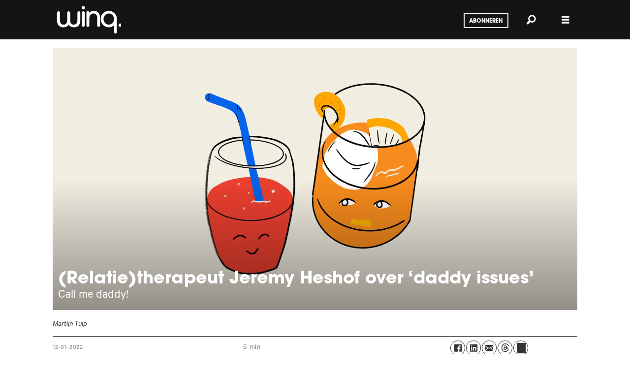

--- FILE ---
content_type: text/html; charset=UTF-8
request_url: https://www.winq.nl/relatietherapeut-jeremy-heshof-over-daddy-issues/138796
body_size: 21835
content:
<!DOCTYPE html>
<html lang="nl-NL" dir="ltr" class="resp_fonts">

    <head>
                
                <script type="module">
                    import { ClientAPI } from '/view-resources/baseview/public/common/ClientAPI/index.js?v=1768293024-L4';
                    window.labClientAPI = new ClientAPI({
                        pageData: {
                            url: 'https://www.winq.nl/relatietherapeut-jeremy-heshof-over-daddy-issues/138796',
                            pageType: 'article',
                            pageId: '138796',
                            section: 'people',
                            title: '(Relatie)therapeut Jeremy Heshof over ‘daddy issues’',
                            seotitle: '(Relatie)therapeut Jeremy Heshof over ‘daddy issues’ - Winq.nl',
                            sometitle: '(Relatie)therapeut Jeremy Heshof over ‘daddy issues’',
                            description: 'Call me daddy!',
                            seodescription: 'Veel queer mannen hebben een matige band met hun vader. Sommigen compenseren dat gebrek met een (veel) oudere partner. Kan dit kwaad? We vroegen het aan therapeut Jeremy Heshof.',
                            somedescription: 'Call me daddy!',
                            device: 'desktop',
                            cmsVersion: '4.2.15',
                            contentLanguage: 'nl-NL',
                            published: '2022-01-12T10:01:00.000Z',
                            tags: ["dating", "people", "dating en seks"],
                            bylines: ["Martijn Tulp"],
                            site: {
                                domain: 'https://www.winq.nl',
                                id: '2',
                                alias: 'winq'
                            }
                            // Todo: Add paywall info ...
                        },
                        debug: false
                    });
                </script>

                <title>(Relatie)therapeut Jeremy Heshof over ‘daddy issues’ - Winq.nl</title>
                <meta name="title" content="(Relatie)therapeut Jeremy Heshof over ‘daddy issues’ - Winq.nl">
                <meta name="description" content="Veel queer mannen hebben een matige band met hun vader. Sommigen compenseren dat gebrek met een (veel) oudere partner. Kan dit kwaad? We vroegen het aan therapeut Jeremy Heshof.">
                <meta http-equiv="Content-Type" content="text/html; charset=utf-8">
                <link rel="canonical" href="https://www.winq.nl/relatietherapeut-jeremy-heshof-over-daddy-issues/138796">
                <meta name="viewport" content="width=device-width, initial-scale=1">
                
                <meta property="og:type" content="article">
                <meta property="og:title" content="(Relatie)therapeut Jeremy Heshof over ‘daddy issues’">
                <meta property="og:description" content="Call me daddy!">
                <meta property="article:published_time" content="2022-01-12T10:01:00.000Z">
                <meta property="article:modified_time" content="2025-04-28T16:17:10.000Z">
                <meta property="article:author" content="Martijn Tulp">
                <meta property="article:tag" content="dating">
                <meta property="article:tag" content="people">
                <meta property="article:tag" content="dating en seks">
                <meta property="og:image" content="https://image.winq.nl/271164.jpg?imageId=271164&panox=0&panoy=0&panow=0&panoh=0&width=1200&height=683">
                <meta property="og:image:width" content="1200">
                <meta property="og:image:height" content="684">
                <meta name="twitter:card" content="summary_large_image">
                
                <meta name="twitter:title" content="(Relatie)therapeut Jeremy Heshof over ‘daddy issues’">
                <meta name="twitter:description" content="Call me daddy!">
                <meta name="twitter:image" content="https://image.winq.nl/271164.jpg?imageId=271164&panox=0&panoy=0&panow=0&panoh=0&width=1200&height=683">
                <link rel="alternate" type="application/json+oembed" href="https://www.winq.nl/relatietherapeut-jeremy-heshof-over-daddy-issues/138796?lab_viewport=oembed">

                
                <script >
!function(f,b,e,v,n,t,s)
{if(f.fbq)return;n=f.fbq=function(){n.callMethod?
n.callMethod.apply(n,arguments):n.queue.push(arguments)};
if(!f._fbq)f._fbq=n;n.push=n;n.loaded=!0;n.version='2.0';
n.queue=[];t=b.createElement(e);t.async=!0;
t.src=v;s=b.getElementsByTagName(e)[0];
s.parentNode.insertBefore(t,s)}(window, document,'script',
'https://connect.facebook.net/en_US/fbevents.js');
fbq('init', '193857271415236');
fbq('track', 'PageView');
</script>
                
                
                <meta property="og:url" content="https://www.winq.nl/relatietherapeut-jeremy-heshof-over-daddy-issues/138796">
                        <link type="image/x-icon" rel="icon" href="/view-resources/dachser2/public/winq/favicon.ico">
                        <link type="image/png" rel="icon" sizes="16x16" href="/view-resources/dachser2/public/winq/favicon-16x16.png">
                        <link type="image/png" rel="icon" sizes="32x32" href="/view-resources/dachser2/public/winq/favicon-32x32.png">
                        <link type="image/png" rel="icon" sizes="192x192" href="/view-resources/dachser2/public/winq/android-chrome-192x192.png">
                        <link type="image/png" rel="apple-touch-icon" sizes="180x180" href="/view-resources/dachser2/public/winq/apple-touch-icon.png">
                    
                <link href="https://fonts.googleapis.com/css?family=Merriweather:300,400,700,900" rel="stylesheet"  media="print" onload="this.media='all'" >
                <link rel="stylesheet" href="/view-resources/view/css/grid.css?v=1768293024-L4">
                <link rel="stylesheet" href="/view-resources/view/css/main.css?v=1768293024-L4">
                <link rel="stylesheet" href="/view-resources/view/css/colors.css?v=1768293024-L4">
                <link rel="stylesheet" href="/view-resources/view/css/print.css?v=1768293024-L4" media="print">
                <link rel="stylesheet" href="/view-resources/view/css/foundation-icons/foundation-icons.css?v=1768293024-L4">
                <link rel="stylesheet" href="/view-resources/view/css/site/winq.css?v=1768293024-L4">
                <style data-key="custom_properties">
                    :root{--primary: rgba(0,0,0,1);--secondary: rgba(255,255,255,1);--bg-primary: rgba(0,0,0,1);--bg-secondary: rgba(255,255,255,1);--bg-tertiary: rgba(208,200,200,1);--bg-quaternary: rgba(234,111,116,1);--bg-quinary: rgba(36,36,36,1);--bg-senary: rgba(149,207,195,1);--bg-septenary: rgba(208, 200, 200, 1);--bg-octonary: rgba(208, 200, 200, 1);--bg-nonary: rgba(208, 200, 200, 1);--bg-white: rgba(255,255,255,1);--bg-black: rgba(0,0,0,1);--bg-custom-1: rgba(208, 200, 200, 1);--bg-custom-2: rgba(225,85,60,1);--bg-custom-3: rgba(24,206,250,1);--bg-custom-4: rgba(245,169,184,1);}
                </style>
                <style data-key="background_colors">
                    .bg-primary {background-color: rgba(0,0,0,1);color: #fff;}.bg-secondary {background-color: rgba(255,255,255,1);}.bg-tertiary {background-color: rgba(208,200,200,1);}.bg-quaternary {background-color: rgba(234,111,116,1);}.bg-quinary {background-color: rgba(36,36,36,1);color: #fff;}.bg-senary {background-color: rgba(149,207,195,1);}.bg-septenary {background-color: rgba(208, 200, 200, 1);}.bg-octonary {background-color: rgba(208, 200, 200, 1);}.bg-nonary {background-color: rgba(208, 200, 200, 1);}.bg-white {background-color: rgba(255,255,255,1);}.bg-black {background-color: rgba(0,0,0,1);color: #fff;}.bg-custom-1 {background-color: rgba(208, 200, 200, 1);}.bg-custom-2 {background-color: rgba(225,85,60,1);color: #fff;}.bg-custom-3 {background-color: rgba(24,206,250,1);}.bg-custom-4 {background-color: rgba(245,169,184,1);}@media (max-width: 1023px) { .color_mobile_bg-primary {background-color: rgba(0,0,0,1);color: #fff;}}@media (max-width: 1023px) { .color_mobile_bg-secondary {background-color: rgba(255,255,255,1);}}@media (max-width: 1023px) { .color_mobile_bg-tertiary {background-color: rgba(208,200,200,1);}}@media (max-width: 1023px) { .color_mobile_bg-quaternary {background-color: rgba(234,111,116,1);}}@media (max-width: 1023px) { .color_mobile_bg-quinary {background-color: rgba(36,36,36,1);color: #fff;}}@media (max-width: 1023px) { .color_mobile_bg-senary {background-color: rgba(149,207,195,1);}}@media (max-width: 1023px) { .color_mobile_bg-septenary {background-color: rgba(208, 200, 200, 1);}}@media (max-width: 1023px) { .color_mobile_bg-octonary {background-color: rgba(208, 200, 200, 1);}}@media (max-width: 1023px) { .color_mobile_bg-nonary {background-color: rgba(208, 200, 200, 1);}}@media (max-width: 1023px) { .color_mobile_bg-white {background-color: rgba(255,255,255,1);}}@media (max-width: 1023px) { .color_mobile_bg-black {background-color: rgba(0,0,0,1);color: #fff;}}@media (max-width: 1023px) { .color_mobile_bg-custom-1 {background-color: rgba(208, 200, 200, 1);}}@media (max-width: 1023px) { .color_mobile_bg-custom-2 {background-color: rgba(225,85,60,1);color: #fff;}}@media (max-width: 1023px) { .color_mobile_bg-custom-3 {background-color: rgba(24,206,250,1);}}@media (max-width: 1023px) { .color_mobile_bg-custom-4 {background-color: rgba(245,169,184,1);}}
                </style>
                <style data-key="background_colors_opacity">
                    .bg-primary.op-bg_20 {background-color: rgba(0, 0, 0, 0.2);color: #fff;}.bg-primary.op-bg_40 {background-color: rgba(0, 0, 0, 0.4);color: #fff;}.bg-primary.op-bg_60 {background-color: rgba(0, 0, 0, 0.6);color: #fff;}.bg-primary.op-bg_80 {background-color: rgba(0, 0, 0, 0.8);color: #fff;}.bg-secondary.op-bg_20 {background-color: rgba(255, 255, 255, 0.2);}.bg-secondary.op-bg_40 {background-color: rgba(255, 255, 255, 0.4);}.bg-secondary.op-bg_60 {background-color: rgba(255, 255, 255, 0.6);}.bg-secondary.op-bg_80 {background-color: rgba(255, 255, 255, 0.8);}.bg-tertiary.op-bg_20 {background-color: rgba(208, 200, 200, 0.2);}.bg-tertiary.op-bg_40 {background-color: rgba(208, 200, 200, 0.4);}.bg-tertiary.op-bg_60 {background-color: rgba(208, 200, 200, 0.6);}.bg-tertiary.op-bg_80 {background-color: rgba(208, 200, 200, 0.8);}.bg-quaternary.op-bg_20 {background-color: rgba(234, 111, 116, 0.2);}.bg-quaternary.op-bg_40 {background-color: rgba(234, 111, 116, 0.4);}.bg-quaternary.op-bg_60 {background-color: rgba(234, 111, 116, 0.6);}.bg-quaternary.op-bg_80 {background-color: rgba(234, 111, 116, 0.8);}.bg-quinary.op-bg_20 {background-color: rgba(36, 36, 36, 0.2);color: #fff;}.bg-quinary.op-bg_40 {background-color: rgba(36, 36, 36, 0.4);color: #fff;}.bg-quinary.op-bg_60 {background-color: rgba(36, 36, 36, 0.6);color: #fff;}.bg-quinary.op-bg_80 {background-color: rgba(36, 36, 36, 0.8);color: #fff;}.bg-senary.op-bg_20 {background-color: rgba(149, 207, 195, 0.2);}.bg-senary.op-bg_40 {background-color: rgba(149, 207, 195, 0.4);}.bg-senary.op-bg_60 {background-color: rgba(149, 207, 195, 0.6);}.bg-senary.op-bg_80 {background-color: rgba(149, 207, 195, 0.8);}.bg-septenary.op-bg_20 {background-color: rgba(208, 200, 200, 0.2);}.bg-septenary.op-bg_40 {background-color: rgba(208, 200, 200, 0.4);}.bg-septenary.op-bg_60 {background-color: rgba(208, 200, 200, 0.6);}.bg-septenary.op-bg_80 {background-color: rgba(208, 200, 200, 0.8);}.bg-octonary.op-bg_20 {background-color: rgba(208, 200, 200, 0.2);}.bg-octonary.op-bg_40 {background-color: rgba(208, 200, 200, 0.4);}.bg-octonary.op-bg_60 {background-color: rgba(208, 200, 200, 0.6);}.bg-octonary.op-bg_80 {background-color: rgba(208, 200, 200, 0.8);}.bg-nonary.op-bg_20 {background-color: rgba(208, 200, 200, 0.2);}.bg-nonary.op-bg_40 {background-color: rgba(208, 200, 200, 0.4);}.bg-nonary.op-bg_60 {background-color: rgba(208, 200, 200, 0.6);}.bg-nonary.op-bg_80 {background-color: rgba(208, 200, 200, 0.8);}.bg-white.op-bg_20 {background-color: rgba(255, 255, 255, 0.2);}.bg-white.op-bg_40 {background-color: rgba(255, 255, 255, 0.4);}.bg-white.op-bg_60 {background-color: rgba(255, 255, 255, 0.6);}.bg-white.op-bg_80 {background-color: rgba(255, 255, 255, 0.8);}.bg-black.op-bg_20 {background-color: rgba(0, 0, 0, 0.2);color: #fff;}.bg-black.op-bg_40 {background-color: rgba(0, 0, 0, 0.4);color: #fff;}.bg-black.op-bg_60 {background-color: rgba(0, 0, 0, 0.6);color: #fff;}.bg-black.op-bg_80 {background-color: rgba(0, 0, 0, 0.8);color: #fff;}.bg-custom-1.op-bg_20 {background-color: rgba(208, 200, 200, 0.2);}.bg-custom-1.op-bg_40 {background-color: rgba(208, 200, 200, 0.4);}.bg-custom-1.op-bg_60 {background-color: rgba(208, 200, 200, 0.6);}.bg-custom-1.op-bg_80 {background-color: rgba(208, 200, 200, 0.8);}.bg-custom-2.op-bg_20 {background-color: rgba(225, 85, 60, 0.2);color: #fff;}.bg-custom-2.op-bg_40 {background-color: rgba(225, 85, 60, 0.4);color: #fff;}.bg-custom-2.op-bg_60 {background-color: rgba(225, 85, 60, 0.6);color: #fff;}.bg-custom-2.op-bg_80 {background-color: rgba(225, 85, 60, 0.8);color: #fff;}.bg-custom-3.op-bg_20 {background-color: rgba(24, 206, 250, 0.2);}.bg-custom-3.op-bg_40 {background-color: rgba(24, 206, 250, 0.4);}.bg-custom-3.op-bg_60 {background-color: rgba(24, 206, 250, 0.6);}.bg-custom-3.op-bg_80 {background-color: rgba(24, 206, 250, 0.8);}.bg-custom-4.op-bg_20 {background-color: rgba(245, 169, 184, 0.2);}.bg-custom-4.op-bg_40 {background-color: rgba(245, 169, 184, 0.4);}.bg-custom-4.op-bg_60 {background-color: rgba(245, 169, 184, 0.6);}.bg-custom-4.op-bg_80 {background-color: rgba(245, 169, 184, 0.8);}@media (max-width: 1023px) { .color_mobile_bg-primary.op-bg_20 {background-color: rgba(0, 0, 0, 0.2);color: #fff;}}@media (max-width: 1023px) { .color_mobile_bg-primary.op-bg_40 {background-color: rgba(0, 0, 0, 0.4);color: #fff;}}@media (max-width: 1023px) { .color_mobile_bg-primary.op-bg_60 {background-color: rgba(0, 0, 0, 0.6);color: #fff;}}@media (max-width: 1023px) { .color_mobile_bg-primary.op-bg_80 {background-color: rgba(0, 0, 0, 0.8);color: #fff;}}@media (max-width: 1023px) { .color_mobile_bg-secondary.op-bg_20 {background-color: rgba(255, 255, 255, 0.2);}}@media (max-width: 1023px) { .color_mobile_bg-secondary.op-bg_40 {background-color: rgba(255, 255, 255, 0.4);}}@media (max-width: 1023px) { .color_mobile_bg-secondary.op-bg_60 {background-color: rgba(255, 255, 255, 0.6);}}@media (max-width: 1023px) { .color_mobile_bg-secondary.op-bg_80 {background-color: rgba(255, 255, 255, 0.8);}}@media (max-width: 1023px) { .color_mobile_bg-tertiary.op-bg_20 {background-color: rgba(208, 200, 200, 0.2);}}@media (max-width: 1023px) { .color_mobile_bg-tertiary.op-bg_40 {background-color: rgba(208, 200, 200, 0.4);}}@media (max-width: 1023px) { .color_mobile_bg-tertiary.op-bg_60 {background-color: rgba(208, 200, 200, 0.6);}}@media (max-width: 1023px) { .color_mobile_bg-tertiary.op-bg_80 {background-color: rgba(208, 200, 200, 0.8);}}@media (max-width: 1023px) { .color_mobile_bg-quaternary.op-bg_20 {background-color: rgba(234, 111, 116, 0.2);}}@media (max-width: 1023px) { .color_mobile_bg-quaternary.op-bg_40 {background-color: rgba(234, 111, 116, 0.4);}}@media (max-width: 1023px) { .color_mobile_bg-quaternary.op-bg_60 {background-color: rgba(234, 111, 116, 0.6);}}@media (max-width: 1023px) { .color_mobile_bg-quaternary.op-bg_80 {background-color: rgba(234, 111, 116, 0.8);}}@media (max-width: 1023px) { .color_mobile_bg-quinary.op-bg_20 {background-color: rgba(36, 36, 36, 0.2);color: #fff;}}@media (max-width: 1023px) { .color_mobile_bg-quinary.op-bg_40 {background-color: rgba(36, 36, 36, 0.4);color: #fff;}}@media (max-width: 1023px) { .color_mobile_bg-quinary.op-bg_60 {background-color: rgba(36, 36, 36, 0.6);color: #fff;}}@media (max-width: 1023px) { .color_mobile_bg-quinary.op-bg_80 {background-color: rgba(36, 36, 36, 0.8);color: #fff;}}@media (max-width: 1023px) { .color_mobile_bg-senary.op-bg_20 {background-color: rgba(149, 207, 195, 0.2);}}@media (max-width: 1023px) { .color_mobile_bg-senary.op-bg_40 {background-color: rgba(149, 207, 195, 0.4);}}@media (max-width: 1023px) { .color_mobile_bg-senary.op-bg_60 {background-color: rgba(149, 207, 195, 0.6);}}@media (max-width: 1023px) { .color_mobile_bg-senary.op-bg_80 {background-color: rgba(149, 207, 195, 0.8);}}@media (max-width: 1023px) { .color_mobile_bg-septenary.op-bg_20 {background-color: rgba(208, 200, 200, 0.2);}}@media (max-width: 1023px) { .color_mobile_bg-septenary.op-bg_40 {background-color: rgba(208, 200, 200, 0.4);}}@media (max-width: 1023px) { .color_mobile_bg-septenary.op-bg_60 {background-color: rgba(208, 200, 200, 0.6);}}@media (max-width: 1023px) { .color_mobile_bg-septenary.op-bg_80 {background-color: rgba(208, 200, 200, 0.8);}}@media (max-width: 1023px) { .color_mobile_bg-octonary.op-bg_20 {background-color: rgba(208, 200, 200, 0.2);}}@media (max-width: 1023px) { .color_mobile_bg-octonary.op-bg_40 {background-color: rgba(208, 200, 200, 0.4);}}@media (max-width: 1023px) { .color_mobile_bg-octonary.op-bg_60 {background-color: rgba(208, 200, 200, 0.6);}}@media (max-width: 1023px) { .color_mobile_bg-octonary.op-bg_80 {background-color: rgba(208, 200, 200, 0.8);}}@media (max-width: 1023px) { .color_mobile_bg-nonary.op-bg_20 {background-color: rgba(208, 200, 200, 0.2);}}@media (max-width: 1023px) { .color_mobile_bg-nonary.op-bg_40 {background-color: rgba(208, 200, 200, 0.4);}}@media (max-width: 1023px) { .color_mobile_bg-nonary.op-bg_60 {background-color: rgba(208, 200, 200, 0.6);}}@media (max-width: 1023px) { .color_mobile_bg-nonary.op-bg_80 {background-color: rgba(208, 200, 200, 0.8);}}@media (max-width: 1023px) { .color_mobile_bg-white.op-bg_20 {background-color: rgba(255, 255, 255, 0.2);}}@media (max-width: 1023px) { .color_mobile_bg-white.op-bg_40 {background-color: rgba(255, 255, 255, 0.4);}}@media (max-width: 1023px) { .color_mobile_bg-white.op-bg_60 {background-color: rgba(255, 255, 255, 0.6);}}@media (max-width: 1023px) { .color_mobile_bg-white.op-bg_80 {background-color: rgba(255, 255, 255, 0.8);}}@media (max-width: 1023px) { .color_mobile_bg-black.op-bg_20 {background-color: rgba(0, 0, 0, 0.2);color: #fff;}}@media (max-width: 1023px) { .color_mobile_bg-black.op-bg_40 {background-color: rgba(0, 0, 0, 0.4);color: #fff;}}@media (max-width: 1023px) { .color_mobile_bg-black.op-bg_60 {background-color: rgba(0, 0, 0, 0.6);color: #fff;}}@media (max-width: 1023px) { .color_mobile_bg-black.op-bg_80 {background-color: rgba(0, 0, 0, 0.8);color: #fff;}}@media (max-width: 1023px) { .color_mobile_bg-custom-1.op-bg_20 {background-color: rgba(208, 200, 200, 0.2);}}@media (max-width: 1023px) { .color_mobile_bg-custom-1.op-bg_40 {background-color: rgba(208, 200, 200, 0.4);}}@media (max-width: 1023px) { .color_mobile_bg-custom-1.op-bg_60 {background-color: rgba(208, 200, 200, 0.6);}}@media (max-width: 1023px) { .color_mobile_bg-custom-1.op-bg_80 {background-color: rgba(208, 200, 200, 0.8);}}@media (max-width: 1023px) { .color_mobile_bg-custom-2.op-bg_20 {background-color: rgba(225, 85, 60, 0.2);color: #fff;}}@media (max-width: 1023px) { .color_mobile_bg-custom-2.op-bg_40 {background-color: rgba(225, 85, 60, 0.4);color: #fff;}}@media (max-width: 1023px) { .color_mobile_bg-custom-2.op-bg_60 {background-color: rgba(225, 85, 60, 0.6);color: #fff;}}@media (max-width: 1023px) { .color_mobile_bg-custom-2.op-bg_80 {background-color: rgba(225, 85, 60, 0.8);color: #fff;}}@media (max-width: 1023px) { .color_mobile_bg-custom-3.op-bg_20 {background-color: rgba(24, 206, 250, 0.2);}}@media (max-width: 1023px) { .color_mobile_bg-custom-3.op-bg_40 {background-color: rgba(24, 206, 250, 0.4);}}@media (max-width: 1023px) { .color_mobile_bg-custom-3.op-bg_60 {background-color: rgba(24, 206, 250, 0.6);}}@media (max-width: 1023px) { .color_mobile_bg-custom-3.op-bg_80 {background-color: rgba(24, 206, 250, 0.8);}}@media (max-width: 1023px) { .color_mobile_bg-custom-4.op-bg_20 {background-color: rgba(245, 169, 184, 0.2);}}@media (max-width: 1023px) { .color_mobile_bg-custom-4.op-bg_40 {background-color: rgba(245, 169, 184, 0.4);}}@media (max-width: 1023px) { .color_mobile_bg-custom-4.op-bg_60 {background-color: rgba(245, 169, 184, 0.6);}}@media (max-width: 1023px) { .color_mobile_bg-custom-4.op-bg_80 {background-color: rgba(245, 169, 184, 0.8);}}
                </style>
                <style data-key="border_colors">
                    .border-bg-primary{--border-color: var(--bg-primary);}.mobile_border-bg-primary{--mobile-border-color: var(--bg-primary);}.border-bg-secondary{--border-color: var(--bg-secondary);}.mobile_border-bg-secondary{--mobile-border-color: var(--bg-secondary);}.border-bg-tertiary{--border-color: var(--bg-tertiary);}.mobile_border-bg-tertiary{--mobile-border-color: var(--bg-tertiary);}.border-bg-quaternary{--border-color: var(--bg-quaternary);}.mobile_border-bg-quaternary{--mobile-border-color: var(--bg-quaternary);}.border-bg-quinary{--border-color: var(--bg-quinary);}.mobile_border-bg-quinary{--mobile-border-color: var(--bg-quinary);}.border-bg-senary{--border-color: var(--bg-senary);}.mobile_border-bg-senary{--mobile-border-color: var(--bg-senary);}.border-bg-septenary{--border-color: var(--bg-septenary);}.mobile_border-bg-septenary{--mobile-border-color: var(--bg-septenary);}.border-bg-octonary{--border-color: var(--bg-octonary);}.mobile_border-bg-octonary{--mobile-border-color: var(--bg-octonary);}.border-bg-nonary{--border-color: var(--bg-nonary);}.mobile_border-bg-nonary{--mobile-border-color: var(--bg-nonary);}.border-bg-white{--border-color: var(--bg-white);}.mobile_border-bg-white{--mobile-border-color: var(--bg-white);}.border-bg-black{--border-color: var(--bg-black);}.mobile_border-bg-black{--mobile-border-color: var(--bg-black);}.border-bg-custom-1{--border-color: var(--bg-custom-1);}.mobile_border-bg-custom-1{--mobile-border-color: var(--bg-custom-1);}.border-bg-custom-2{--border-color: var(--bg-custom-2);}.mobile_border-bg-custom-2{--mobile-border-color: var(--bg-custom-2);}.border-bg-custom-3{--border-color: var(--bg-custom-3);}.mobile_border-bg-custom-3{--mobile-border-color: var(--bg-custom-3);}.border-bg-custom-4{--border-color: var(--bg-custom-4);}.mobile_border-bg-custom-4{--mobile-border-color: var(--bg-custom-4);}
                </style>
                <style data-key="font_colors">
                    .primary {color: rgba(0,0,0,1) !important;}.secondary {color: rgba(255,255,255,1) !important;}@media (max-width: 1023px) { .color_mobile_primary {color: rgba(0,0,0,1) !important;}}@media (max-width: 1023px) { .color_mobile_secondary {color: rgba(255,255,255,1) !important;}}
                </style>
                <style data-key="image_gradient">
                    .image-gradient-bg-primary{--background-color: var(--bg-primary);}.color_mobile_image-gradient-bg-primary{--mobile-background-color: var(--bg-primary);}.image-gradient-bg-secondary{--background-color: var(--bg-secondary);}.color_mobile_image-gradient-bg-secondary{--mobile-background-color: var(--bg-secondary);}.image-gradient-bg-tertiary{--background-color: var(--bg-tertiary);}.color_mobile_image-gradient-bg-tertiary{--mobile-background-color: var(--bg-tertiary);}.image-gradient-bg-quaternary{--background-color: var(--bg-quaternary);}.color_mobile_image-gradient-bg-quaternary{--mobile-background-color: var(--bg-quaternary);}.image-gradient-bg-quinary{--background-color: var(--bg-quinary);}.color_mobile_image-gradient-bg-quinary{--mobile-background-color: var(--bg-quinary);}.image-gradient-bg-senary{--background-color: var(--bg-senary);}.color_mobile_image-gradient-bg-senary{--mobile-background-color: var(--bg-senary);}.image-gradient-bg-septenary{--background-color: var(--bg-septenary);}.color_mobile_image-gradient-bg-septenary{--mobile-background-color: var(--bg-septenary);}.image-gradient-bg-octonary{--background-color: var(--bg-octonary);}.color_mobile_image-gradient-bg-octonary{--mobile-background-color: var(--bg-octonary);}.image-gradient-bg-nonary{--background-color: var(--bg-nonary);}.color_mobile_image-gradient-bg-nonary{--mobile-background-color: var(--bg-nonary);}.image-gradient-bg-white{--background-color: var(--bg-white);}.color_mobile_image-gradient-bg-white{--mobile-background-color: var(--bg-white);}.image-gradient-bg-black{--background-color: var(--bg-black);}.color_mobile_image-gradient-bg-black{--mobile-background-color: var(--bg-black);}.image-gradient-bg-custom-1{--background-color: var(--bg-custom-1);}.color_mobile_image-gradient-bg-custom-1{--mobile-background-color: var(--bg-custom-1);}.image-gradient-bg-custom-2{--background-color: var(--bg-custom-2);}.color_mobile_image-gradient-bg-custom-2{--mobile-background-color: var(--bg-custom-2);}.image-gradient-bg-custom-3{--background-color: var(--bg-custom-3);}.color_mobile_image-gradient-bg-custom-3{--mobile-background-color: var(--bg-custom-3);}.image-gradient-bg-custom-4{--background-color: var(--bg-custom-4);}.color_mobile_image-gradient-bg-custom-4{--mobile-background-color: var(--bg-custom-4);}
                </style>
                <style data-key="custom_css_variables">
                :root {
                    --lab_page_width: 1088px;
                    --lab_columns_gutter: 11px;
                    --space-top: ;
                    --space-top-adnuntiusAd: ;
                }

                @media(max-width: 767px) {
                    :root {
                        --lab_columns_gutter: 10px;
                    }
                }

                @media(min-width: 767px) {
                    :root {
                    }
                }
                </style>
<script src="/view-resources/public/common/JWTCookie.js?v=1768293024-L4"></script>
<script src="/view-resources/public/common/Paywall.js?v=1768293024-L4"></script>
                <script>
                window.Dac = window.Dac || {};
                (function () {
                    if (navigator) {
                        window.Dac.clientData = {
                            language: navigator.language,
                            userAgent: navigator.userAgent,
                            innerWidth: window.innerWidth,
                            innerHeight: window.innerHeight,
                            deviceByMediaQuery: getDeviceByMediaQuery(),
                            labDevice: 'desktop', // Device from labrador
                            device: 'desktop', // Device from varnish
                            paywall: {
                                isAuthenticated: isPaywallAuthenticated(),
                                toggleAuthenticatedContent: toggleAuthenticatedContent,
                                requiredProducts: [],
                            },
                            page: {
                                id: '138796',
                                extId: 'winq-233199'
                            },
                            siteAlias: 'winq',
                            debug: window.location.href.includes('debug=1')
                        };
                        function getDeviceByMediaQuery() {
                            if (window.matchMedia('(max-width: 767px)').matches) return 'mobile';
                            if (window.matchMedia('(max-width: 1023px)').matches) return 'tablet';
                            return 'desktop';
                        }

                        function isPaywallAuthenticated() {
                            if (window.Dac && window.Dac.JWTCookie) {
                                var JWTCookie = new Dac.JWTCookie({ debug: false });
                                return JWTCookie.isAuthenticated();
                            }
                            return false;
                        }

                        function toggleAuthenticatedContent(settings) {
                            if (!window.Dac || !window.Dac.Paywall) {
                                return;
                            }
                            var Paywall = new Dac.Paywall();
                            var updateDOM = Paywall.updateDOM;

                            if(settings && settings.displayUserName) {
                                var userName = Paywall.getUserName().then((userName) => {
                                    updateDOM(userName !== false, userName, settings.optionalGreetingText);
                                });
                            } else {
                                updateDOM(window.Dac.clientData.paywall.isAuthenticated);
                            }
                        }
                    }
                }());
                </script>

                    <script type="module" src="/view-resources/baseview/public/common/baseview/moduleHandlers.js?v=1768293024-L4" data-cookieconsent="ignore"></script>
<!-- Google Tag Manager -->
<script>
    window.dataLayer = window.dataLayer || [];
</script>
<script>(function(w,d,s,l,i){w[l]=w[l]||[];w[l].push({'gtm.start':
new Date().getTime(),event:'gtm.js'});var f=d.getElementsByTagName(s)[0],
j=d.createElement(s),dl=l!='dataLayer'?'&l='+l:'';j.async=true;j.src=
'https://www.googletagmanager.com/gtm.js?id='+i+dl;f.parentNode.insertBefore(j,f);
})(window,document,'script','dataLayer','GTM-WKNQLNS');</script>

                <style id="dachser-vieweditor-styles">
                    body { font-family: "Calibre"; font-weight: 400; font-style: normal; }
                    .bodytext { font-family: "Tiempos"; font-weight: 400; font-style: normal; }
                    article .meta .dates { font-family: "Calibre"; font-weight: 400; font-style: normal; }
                    .byline { font-family: "Calibre"; font-weight: 400; font-style: normal; }
                    header#nav, header.pageHeader { font-family: "ITC"; font-weight: 700; font-style: normal; }
                    article.column .content .headline { font-family: "ITC"; font-weight: 700; font-style: normal; }
                    article.column .content .subtitle { font-family: "Calibre"; font-weight: 400; font-style: normal; }
                    .articlesByTag.toplist h3 { font-family: "ITC"; font-weight: 700; font-style: normal; }
                    .bodytext > h3 { font-family: "Target"; font-weight: 400; font-style: normal; }
                    .toplist h3.headline { font-family: "Target"; font-weight: 400; font-style: normal; }
                    article.column .content .kicker { font-family: "Target"; font-weight: 400; font-style: normal; font-size: 1.5rem; }@media (max-width: 767px) { .resp_fonts article.column .content .kicker {font-size: calc(0.262vw * 14); } }
                    .bodytext > h2 { font-family: "Target"; font-weight: 400; font-style: normal; }
                    .quotebox .content h3 { font-family: "Target"; font-weight: 400; font-style: normal; }
                    .articleHeader .kicker { font-family: "Target"; font-weight: 400; font-style: normal; font-size: 1.5rem; }@media (max-width: 767px) { .resp_fonts .articleHeader .kicker {font-size: calc(0.262vw * 17); } }
                    .bodytext > h2 { font-family: "Calibre"; font-weight: 400; font-style: normal; font-size: 1.375rem; }@media (max-width: 767px) { .resp_fonts .bodytext > h2 {font-size: calc(0.262vw * 22); } }
                    article .bodytext .caption figcaption { font-family: "Tiempos"; font-weight: 400; font-style: normal; font-size: 0.625rem; }
                    .articleHeader .headline { font-family: "ITC"; font-weight: 700; font-style: normal; font-size: 1.0625rem; }@media (max-width: 767px) { .resp_fonts .articleHeader .headline {font-size: calc(0.262vw * 17); } }
                    .articleHeader .subtitle { font-family: "Calibre"; font-weight: 400; font-style: normal; font-size: 1.5625rem; }@media (max-width: 767px) { .resp_fonts .articleHeader .subtitle {font-size: calc(0.262vw * 14); } }
                    .quotebox .content h3 { font-family: "Target"; font-weight: 400; font-style: normal; }
                    .factbox h2 { font-family: "Target"; font-weight: 400; font-style: normal; }
                    .bodytext > p.quote { font-family: "Target"; font-weight: 400; font-style: normal; }
                    .font-Target { font-family: "Target" !important; }
                    .font-Target.font-weight-normal { font-weight: 400 !important; }
                    .font-Calibre { font-family: "Calibre" !important; }
                    .font-Calibre.font-weight-light { font-weight: 300 !important; }
                    .font-Calibre.font-weight-normal { font-weight: 400 !important; }
                    .font-Calibre.font-weight-bold { font-weight: 700 !important; }
                    .font-ITC { font-family: "ITC" !important; }
                    .font-ITC.font-weight-bold { font-weight: 700 !important; }
                    .font-Tiempos { font-family: "Tiempos" !important; }
                    .font-Tiempos.font-weight-normal { font-weight: 400 !important; }
                    .font-Tiempos.font-weight-bold { font-weight: 600 !important; }
                </style>
                <style id="css_variables"></style>
                <script>
                    window.dachserData = {
                        _data: {},
                        _instances: {},
                        get: function(key) {
                            return dachserData._data[key] || null;
                        },
                        set: function(key, value) {
                            dachserData._data[key] = value;
                        },
                        push: function(key, value) {
                            if (!dachserData._data[key]) {
                                dachserData._data[key] = [];
                            }
                            dachserData._data[key].push(value);
                        },
                        setInstance: function(key, identifier, instance) {
                            if (!dachserData._instances[key]) {
                                dachserData._instances[key] = {};
                            }
                            dachserData._instances[key][identifier] = instance;
                        },
                        getInstance: function(key, identifier) {
                            return dachserData._instances[key] ? dachserData._instances[key][identifier] || null : null;
                        },
                        reflow: () => {}
                    };
                </script>
                

                <script type="application/ld+json">
                [{"@context":"http://schema.org","@type":"WebSite","name":"winq","url":"https://www.winq.nl"},{"@context":"https://schema.org","@type":"NewsArticle","headline":"(Relatie)therapeut Jeremy Heshof over ‘daddy issues’ - Winq.nl","description":"Veel queer mannen hebben een matige band met hun vader. Sommigen compenseren dat gebrek met een (veel) oudere partner. Kan dit kwaad? We vroegen het aan therapeut Jeremy Heshof.","mainEntityOfPage":{"@id":"https://www.winq.nl/relatietherapeut-jeremy-heshof-over-daddy-issues/138796"},"availableLanguage":[{"@type":"Language","alternateName":"nl-NL"}],"image":["https://image-labrador.winq.nl/?imageId=271164&width=1200","https://image.winq.nl/?imageId=138844&width=1200","https://image.winq.nl/?imageId=138863&width=1200","https://image.winq.nl/?imageId=138880&width=1200"],"keywords":"dating, people, dating en seks","author":[{"@type":"Person","name":"Martijn Tulp"}],"publisher":{"@type":"Organization","name":"winq","logo":{"@type":"ImageObject","url":"/view-resources/dachser2/public/winq/winq-logo-white.png"}},"datePublished":"2022-01-12T10:01:00.000Z","dateModified":"2025-04-28T16:17:10.000Z"}]
                </script>                
                
                
                



        <meta property="article:section" content="people">
<script>
var k5aMeta = { "paid": 0, "author": ["Martijn Tulp"], "tag": ["dating", "people", "dating en seks"], "title": "(Relatie)therapeut Jeremy Heshof over ‘daddy issues’ - Winq.nl", "teasertitle": "(Relatie)therapeut Jeremy Heshof over ‘daddy issues’", "kicker": "", "url": "https://www.winq.nl/a/138796", "login": (Dac.clientData.paywall.isAuthenticated ? 1 : 0), "subscriber": (Dac.clientData.paywall.isAuthenticated ? 1 : 0), "subscriberId": (Dac.clientData.subscriberId ? `"${ Dac.clientData.subscriberId }"` : "") };
</script>
                <script src="//cl.k5a.io/6156b8c81b4d741e051f44c2.js" async></script>


        <style>
            :root {
                
                
            }
        </style>
        
        
    </head>

    <body class="l4 article site_winq section_people"
        
        
        >

<!-- Google Tag Manager (noscript) -->
<noscript><iframe src="https://www.googletagmanager.com/ns.html?id=GTM-WKNQLNS"
height="0" width="0" style="display:none;visibility:hidden"></iframe></noscript>
<!-- End Google Tag Manager (noscript) -->        
        <script>
        document.addEventListener("DOMContentLoaded", (event) => {
            setScrollbarWidth();
            window.addEventListener('resize', setScrollbarWidth);
        });
        function setScrollbarWidth() {
            const root = document.querySelector(':root');
            const width = (window.innerWidth - document.body.offsetWidth < 21) ? window.innerWidth - document.body.offsetWidth : 15;
            root.style.setProperty('--lab-scrollbar-width', `${ width }px`);
        }
        </script>

        
        <a href="#main" class="skip-link">Jump to main content</a>

        <header class="pageElement pageHeader">
    <div class="row mainrow">
    <div class="section mainline grid grid-align-center">
<figure class="logo">
    <a href=" //winq.nl" aria-label="Ga naar voren">
        <img src="https://www.winq.nl/view-resources/dachser2/public/winq/winq-logo-white.png"
            alt="Ga naar voren. Logo, winq.nl"
            
            >
    </a>
</figure>
<nav class="navigation topBarMenu dac-hidden-desktop-down">
	<ul class="menu-list">
			<li class="first-list-item ">
				<a href="/abonnement" target="_self">Abonneren</a>
			</li>
	</ul>
</nav>



	<script>
		(function () {
			const menuLinks = document.querySelectorAll(`nav.topBarMenu ul li a`);
			for (let i = 0; i < menuLinks.length; i++) {
				const link = menuLinks[i].pathname;
				if (link === window.location.pathname) {
					menuLinks[i].parentElement.classList.add('lab-link-active');
				} else {
					menuLinks[i].parentElement.classList.remove('lab-link-active');
				}
			}
		})();
	</script>

<div data-id="pageElements-6" class="search to-be-expanded dac-hidden-desktop-down">

        <button class="search-button search-expander" aria-label="Zoeken"  aria-expanded="false" aria-controls="search-input-6" >
                <i class="open fi-magnifying-glass"></i>
                <i class="close fi-x"></i>
        </button>

    <form class="search-container" action="/cse" method="get" role="search">
        <label for="search-input-6" class="visuallyhidden">Zoeken</label>
        <input type="text" id="search-input-6" name="q" placeholder="Zoeken...">
    </form>
</div>

        <script>
            // Do the check for the search button inside the if statement, so we don't set a global const if there are multiple search buttons
            if (document.querySelector('[data-id="pageElements-6"] .search-button')) {
                // Now we can set a const that is only available inside the if scope
                const searchButton = document.querySelector('[data-id="pageElements-6"] .search-button');
                searchButton.addEventListener('click', (event) => {
                    event.preventDefault();
                    event.stopPropagation();

                    // Toggle the expanded class on the search button and set the aria-expanded attribute.
                    searchButton.parentElement.classList.toggle('expanded');
                    searchButton.setAttribute('aria-expanded', searchButton.getAttribute('aria-expanded') === 'true' ? 'false' : 'true');
                    searchButton.setAttribute('aria-label', searchButton.getAttribute('aria-expanded') === 'true' ? 'Zoeken sluiten' : 'Open zoeken');

                    // Set focus to the input. 
                    // This might be dodgy due to moving focus automatically, but we'll keep it in for now.
                    if (searchButton.getAttribute('aria-expanded') === 'true') {
                        document.getElementById('search-input-6').focus();
                    }
                }, false);
            }

            if (document.getElementById('bonusButton')) {
                document.getElementById('bonusButton').addEventListener('click', (event) => {
                    document.querySelector('[data-id="pageElements-6"] .search-container').submit();
                }, false);
            }

            /*
                There should probably be some sort of sorting of the elements, so that if the search button is to the right,
                the tab order should be the input before the button.
                This is a job for future me.
            */
        </script>
<div class="hamburger to-be-expanded dac-hidden-desktop-down" data-id="pageElements-7">
    <div class="positionRelative">
        <span class="hamburger-button hamburger-expander ">
            <button class="burger-btn" aria-label="Menu openen" aria-expanded="false" aria-controls="hamburger-container" aria-haspopup="menu">
                    <i class="open fi-list"></i>
                    <i class="close fi-x"></i>
            </button>
        </span>
            <div class="hamburger-container" id="hamburger-container">        
<nav class="navigation mainMenu">
	<ul class="menu-list">
			<li class="first-list-item ">
				<a href="/tagged/nieuws" target="_self">Nieuws</a>
			</li>
			<li class="first-list-item ">
				<a href="/tagged/people" target="_self">People</a>
			</li>
			<li class="first-list-item ">
				<a href="/tagged/culture" target="_self">Culture</a>
			</li>
			<li class="first-list-item ">
				<a href="/tagged/winq-loves" target="_self">Winq Loves</a>
			</li>
			<li class="first-list-item ">
				<a href="/tagged/design" target="_self">Design</a>
			</li>
			<li class="first-list-item ">
				<a href="/tagged/travel" target="_self">Travel</a>
			</li>
	</ul>
</nav>



	<script>
		(function () {
			const menuLinks = document.querySelectorAll(`nav.mainMenu ul li a`);
			for (let i = 0; i < menuLinks.length; i++) {
				const link = menuLinks[i].pathname;
				if (link === window.location.pathname) {
					menuLinks[i].parentElement.classList.add('lab-link-active');
				} else {
					menuLinks[i].parentElement.classList.remove('lab-link-active');
				}
			}
		})();
	</script>

<div class="section footer-section">
<nav class="navigation dropdownMenu">
	<ul class="menu-list">
			<li class="first-list-item ">
				<a href="/disclaimer" target="_self">Disclaimer</a>
			</li>
			<li class="first-list-item ">
				<a href="/adverteren" target="_self">Adverteren</a>
			</li>
			<li class="first-list-item ">
				<a href="/contact" target="_self">Contact</a>
			</li>
			<li class="first-list-item ">
				<a href="/abonnement" target="_self">Abonnement</a>
			</li>
			<li class="first-list-item ">
				<a href="/privacy" target="_self">Privacy</a>
			</li>
	</ul>
</nav>



	<script>
		(function () {
			const menuLinks = document.querySelectorAll(`nav.dropdownMenu ul li a`);
			for (let i = 0; i < menuLinks.length; i++) {
				const link = menuLinks[i].pathname;
				if (link === window.location.pathname) {
					menuLinks[i].parentElement.classList.add('lab-link-active');
				} else {
					menuLinks[i].parentElement.classList.remove('lab-link-active');
				}
			}
		})();
	</script>

<div class="section social-section">
    <p class="text">Volg Winq</p>
<p class="text">Volg Winq via Facebook, Instagram en TikTok voor een kijkje achter de schermen en het laatste nieuws.</p>
<nav class="navigation bottomBarMenu">
	<ul class="menu-list">
			<li class="first-list-item btn-fb">
				<a href="https://www.facebook.com/winqnl/" target="_blank">Facebook</a>
			</li>
			<li class="first-list-item btn-ig">
				<a href="https://www.instagram.com/winqnl/" target="_blank">Instagram</a>
			</li>
			<li class="first-list-item btn-tiktok">
				<a href="https://www.tiktok.com/@winqnl" target="_blank">TikTok</a>
			</li>
	</ul>
</nav>



	<script>
		(function () {
			const menuLinks = document.querySelectorAll(`nav.bottomBarMenu ul li a`);
			for (let i = 0; i < menuLinks.length; i++) {
				const link = menuLinks[i].pathname;
				if (link === window.location.pathname) {
					menuLinks[i].parentElement.classList.add('lab-link-active');
				} else {
					menuLinks[i].parentElement.classList.remove('lab-link-active');
				}
			}
		})();
	</script>


</div>

</div>

            </div>
    </div>

</div>

<script>
    (function(){
        const burgerButton = document.querySelector('[data-id="pageElements-7"] .burger-btn');
        const dropdownCloseSection = document.querySelector('[data-id="pageElements-7"] .dropdown-close-section');

        function toggleDropdown() {
            // Toggle the expanded class and aria-expanded attribute
            document.querySelector('[data-id="pageElements-7"].hamburger.to-be-expanded').classList.toggle('expanded');
            burgerButton.setAttribute('aria-expanded', burgerButton.getAttribute('aria-expanded') === 'true' ? 'false' : 'true');
            burgerButton.setAttribute('aria-label', burgerButton.getAttribute('aria-expanded') === 'true' ? 'Menu sluiten' : 'Menu openen');

            // This doesn't seem to do anything? But there's styling dependent on it some places
            document.body.classList.toggle('hamburger-expanded');
        }

        // Called via the eventlistener - if the key is Escape, toggle the dropdown and remove the eventlistener
        function closeDropdown(e) {
            if(e.key === 'Escape') {
                toggleDropdown();
                // Set the focus back on the button when clicking escape, so the user can continue tabbing down
                // the page in a natural flow
                document.querySelector('[data-id="pageElements-7"] .burger-btn').focus();
                window.removeEventListener('keydown', closeDropdown);
            }
        }

        if(burgerButton) {
            burgerButton.addEventListener('click', function(e) {
                e.preventDefault();
                toggleDropdown();

                // If the menu gets expanded, add the eventlistener that will close it on pressing Escape
                // else, remove the eventlistener otherwise it will continue to listen for escape even if the menu is closed.
                if(document.querySelector('[data-id="pageElements-7"] .burger-btn').getAttribute('aria-expanded') === 'true') {
                    window.addEventListener('keydown', closeDropdown);
                } else {
                    window.removeEventListener('keydown', closeDropdown);
                }
            })
        }
        if (dropdownCloseSection) {
            dropdownCloseSection.addEventListener('click', function(e) {
                e.preventDefault();
                toggleDropdown();
            });
        }

        document.querySelectorAll('.hamburger .hamburger-expander, .hamburger .hamburger-container, .stop-propagation').forEach(function (element) {
            element.addEventListener('click', function (e) {
                e.stopPropagation();
            });
        });
    }());
</script>
</div>
<div class="fab-container dac-hidden-desktop-up ">
    <div class="fab-relative">
        <div class="fab-wrapper"> 
            <button title="Open menu" aria-label="Open menu" aria-controls="fab-menu-wrapper" aria-expanded="false" class="fab">
                <i class="open fi-list"></i>
                <i class="close fi-x"></i>
            </button>
        </div>
        <div class="fab-menu-wrapper">
            <div class="fab-menu-content">
                <div class="section main-section">
<nav class="navigation topBarMenu">
	<ul class="menu-list">
			<li class="first-list-item ">
				<a href="/abonnement" target="_self">Abonneren</a>
			</li>
	</ul>
</nav>



	<script>
		(function () {
			const menuLinks = document.querySelectorAll(`nav.topBarMenu ul li a`);
			for (let i = 0; i < menuLinks.length; i++) {
				const link = menuLinks[i].pathname;
				if (link === window.location.pathname) {
					menuLinks[i].parentElement.classList.add('lab-link-active');
				} else {
					menuLinks[i].parentElement.classList.remove('lab-link-active');
				}
			}
		})();
	</script>

<div data-id="pageElements-18" class="search visible">

        <button class="search-button" aria-label="Zoeken" >
                <i class="open fi-magnifying-glass"></i>
                <i class="close fi-x"></i>
        </button>

    <form class="search-container" action="/cse" method="get" role="search">
        <label for="search-input-18" class="visuallyhidden">Zoeken</label>
        <input type="text" id="search-input-18" name="q" placeholder="Zoeken...">
    </form>
</div>

    <script>
        if (document.querySelector('[data-id="pageElements-18"] .search-button')) {
            document.querySelector('[data-id="pageElements-18"] .search-button').addEventListener('click', (event) => {
                document.querySelector('[data-id="pageElements-18"] .search-container').submit();
            }, false);
        }
    </script>
<nav class="navigation mainMenu">
	<ul class="menu-list">
			<li class="first-list-item ">
				<a href="/tagged/nieuws" target="_self">Nieuws</a>
			</li>
			<li class="first-list-item ">
				<a href="/tagged/people" target="_self">People</a>
			</li>
			<li class="first-list-item ">
				<a href="/tagged/culture" target="_self">Culture</a>
			</li>
			<li class="first-list-item ">
				<a href="/tagged/winq-loves" target="_self">Winq Loves</a>
			</li>
			<li class="first-list-item ">
				<a href="/tagged/design" target="_self">Design</a>
			</li>
			<li class="first-list-item ">
				<a href="/tagged/travel" target="_self">Travel</a>
			</li>
	</ul>
</nav>



	<script>
		(function () {
			const menuLinks = document.querySelectorAll(`nav.mainMenu ul li a`);
			for (let i = 0; i < menuLinks.length; i++) {
				const link = menuLinks[i].pathname;
				if (link === window.location.pathname) {
					menuLinks[i].parentElement.classList.add('lab-link-active');
				} else {
					menuLinks[i].parentElement.classList.remove('lab-link-active');
				}
			}
		})();
	</script>

<div class="section footer-section">
<nav class="navigation dropdownMenu">
	<ul class="menu-list">
			<li class="first-list-item ">
				<a href="/disclaimer" target="_self">Disclaimer</a>
			</li>
			<li class="first-list-item ">
				<a href="/adverteren" target="_self">Adverteren</a>
			</li>
			<li class="first-list-item ">
				<a href="/contact" target="_self">Contact</a>
			</li>
			<li class="first-list-item ">
				<a href="/abonnement" target="_self">Abonnement</a>
			</li>
			<li class="first-list-item ">
				<a href="/privacy" target="_self">Privacy</a>
			</li>
	</ul>
</nav>



	<script>
		(function () {
			const menuLinks = document.querySelectorAll(`nav.dropdownMenu ul li a`);
			for (let i = 0; i < menuLinks.length; i++) {
				const link = menuLinks[i].pathname;
				if (link === window.location.pathname) {
					menuLinks[i].parentElement.classList.add('lab-link-active');
				} else {
					menuLinks[i].parentElement.classList.remove('lab-link-active');
				}
			}
		})();
	</script>

<div class="section social-section">
    <p class="text">volg winq</p>
<p class="text">Volg Winq via Facebook en Instagram voor een kijke achter de schermen en het laatste nieuws.</p>
<nav class="navigation bottomBarMenu">
	<ul class="menu-list">
			<li class="first-list-item btn-fb">
				<a href="https://www.facebook.com/winqnl/" target="_blank">Facebook</a>
			</li>
			<li class="first-list-item btn-ig">
				<a href="https://www.instagram.com/winqnl/" target="_blank">Instagram</a>
			</li>
			<li class="first-list-item btn-tiktok">
				<a href="https://www.tiktok.com/@winqnl" target="_blank">TikTok</a>
			</li>
	</ul>
</nav>



	<script>
		(function () {
			const menuLinks = document.querySelectorAll(`nav.bottomBarMenu ul li a`);
			for (let i = 0; i < menuLinks.length; i++) {
				const link = menuLinks[i].pathname;
				if (link === window.location.pathname) {
					menuLinks[i].parentElement.classList.add('lab-link-active');
				} else {
					menuLinks[i].parentElement.classList.remove('lab-link-active');
				}
			}
		})();
	</script>


</div>

</div>

</div>

            </div>
        </div>
    </div>

</div>

<script>
    const labFabMenu = document.querySelector('.fab-menu-wrapper');
    const labFabButton = document.querySelector('button[aria-controls="fab-menu-wrapper"]');
    const labFabWrapper = document.querySelector('.fab-container');
    const labFabBody = document.querySelector('body');

    labFabButton.addEventListener('click', function() {
        var expanded = this.getAttribute('aria-expanded') === 'true' || false;
        this.setAttribute('aria-expanded', !expanded);
        labFabMenu.classList.toggle('open');
        labFabWrapper.classList.toggle('expanded');
        labFabBody.classList.toggle('fab-open');
    });
</script>
</div>


    <script>
        (function () {
            if (!'IntersectionObserver' in window) { return;}

            var scrollEvents = scrollEvents || [];

            if (scrollEvents) {
                const domInterface = {
                    classList: {
                        remove: () => {},
                        add: () => {}
                    },
                    style: {
                        cssText: ''
                    }
                };
                scrollEvents.forEach(function(event) {
                    var callback = function (entries, observer) {
                        if (!entries[0]) { return; }
                        if (entries[0].isIntersecting) {
                            event.styles.forEach(function(item) {
                                (document.querySelector(item.selector) || domInterface).style.cssText = "";
                            });
                            event.classes.forEach(function(item) {
                                item.class.forEach(function(classname) {
                                    (document.querySelector(item.selector) || domInterface).classList.remove(classname);
                                });
                            });
                        } else {
                            event.styles.forEach(function(item) {
                                (document.querySelector(item.selector) || domInterface).style.cssText = item.style;
                            });
                            event.classes.forEach(function(item) {
                                item.class.forEach(function(classname) {
                                    (document.querySelector(item.selector) || domInterface).classList.add(classname);
                                });
                            });
                        }
                    };

                    var observer = new IntersectionObserver(callback, {
                        rootMargin: event.offset,
                        threshold: 1
                    });
                    var target = document.querySelector(event.target);
                    if (target) {
                        observer.observe(target);
                    }
                });
            }
        }());

        window.Dac.clientData.paywall.toggleAuthenticatedContent(); 
    </script>
</header>

        

        
                


        <section id="mainArticleSection" class="main article">
            
            <main class="pageWidth">
                <article class=" "
                    
                >

                    <section class="main article k5a-article" id="main">

                            <div></div>
<script>
(function() {
    let windowUrl = window.location.href;
    windowUrl = windowUrl.substring(windowUrl.indexOf('?') + 1);
    let messageElement = document.querySelector('.shareableMessage');
    if (windowUrl && windowUrl.includes('code') && windowUrl.includes('expires')) {
        messageElement.style.display = 'block';
    } 
})();
</script>


                        <div data-element-guid="f095173a-84dc-49e6-aec2-13ccd9b5a564" class="articleHeader column image-gradient-bg-primary color_mobile_image-gradient-bg-primary image_gradient_opacity-40 color_mobile_image_gradient_opacity-40">

    




    <div class="media floatingText">
            
            <figure data-element-guid="b04876e1-5b51-461a-ad0d-aa978b62bc95" class="headerImage">
    <div class="img fullwidthTarget">
        <picture>
            <source srcset="https://image.winq.nl/271164.webp?imageId=271164&x=0.00&y=0.00&cropw=100.00&croph=100.00&width=2116&height=1058&format=webp" 
                width="1058"
                height="529"
                media="(min-width: 768px)"
                type="image/webp">    
            <source srcset="https://image.winq.nl/271164.webp?imageId=271164&x=0.00&y=0.00&cropw=100.00&croph=100.00&width=2116&height=1058&format=jpg" 
                width="1058"
                height="529"
                media="(min-width: 768px)"
                type="image/jpeg">    
            <source srcset="https://image.winq.nl/271164.webp?imageId=271164&x=22.75&y=0.00&cropw=51.88&croph=100.00&width=720&height=692&format=webp" 
                width="360"
                height="346"
                media="(max-width: 767px)"
                type="image/webp">    
            <source srcset="https://image.winq.nl/271164.webp?imageId=271164&x=22.75&y=0.00&cropw=51.88&croph=100.00&width=720&height=692&format=jpg" 
                width="360"
                height="346"
                media="(max-width: 767px)"
                type="image/jpeg">    
            <img src="https://image.winq.nl/271164.webp?imageId=271164&x=22.75&y=0.00&cropw=51.88&croph=100.00&width=720&height=692&format=jpg"
                width="360"
                height="346"
                title="(Relatie)therapeut Jeremy Heshof over ‘daddy issues’"
                alt="" 
                
                style=""    
                >
        </picture>        
        
    </div>
    
</figure>

            
            
            
            
            
            
            
            
            
            
            
        <div class="floatingText"><h1 class="headline mainTitle t35 tm24" style="">(Relatie)therapeut Jeremy Heshof over ‘daddy issues’</h1> <h2 class="subtitle " style="text-shadow:1px 1px 5px #000">Call me daddy!</h2></div>
    </div>







        <div data-element-guid="d6d76539-ef00-4497-dfc8-2bd28bbf66be" class="meta">
    

    <div class="bylines">
        <div data-element-guid="430d0bc6-673f-40b7-9d32-b1fca17e45d0" class="byline column" itemscope itemtype="http://schema.org/Person">
    
    <div class="content">
            
        <address class="name">

                <span class="lab-hidden-byline-name" itemprop="name">Martijn Tulp</span>
                    <span class="firstname ">Martijn</span>
                    <span class="lastname ">Tulp</span>
        </address>
    </div>
</div>

        
    </div>
    
    <div class="dates">
    
        <span class="dateGroup datePublished">
            
            <time datetime="2022-01-12T10:01:00.000Z" title="Gepubliceerd 12-01-2022">12-01-2022</time>
        </span>
    </div>

    <div class="read-time">
        <span>Leestijd: <span class="read-time-value">5 min</span></span>
    </div>

    <div class="social">
            <a target="_blank" href="https://www.facebook.com/sharer.php?u=https%3A%2F%2Fwww.winq.nl%2Frelatietherapeut-jeremy-heshof-over-daddy-issues%2F138796" class="fi-social-facebook" aria-label="Delen op Facebook"></a>
            <a target="_blank" href="https://www.linkedin.com/sharing/share-offsite/?url=https%3A%2F%2Fwww.winq.nl%2Frelatietherapeut-jeremy-heshof-over-daddy-issues%2F138796" class="fi-social-linkedin" aria-label="Delen op LinkedIn"></a>
            <a target="_blank" href="mailto:?subject=(Relatie)therapeut%20Jeremy%20Heshof%20over%20%E2%80%98daddy%20issues%E2%80%99&body=Call%20me%20daddy!%0Dhttps%3A%2F%2Fwww.winq.nl%2Frelatietherapeut-jeremy-heshof-over-daddy-issues%2F138796" class="fi-mail" aria-label="Delen via e-mail"></a>
            <a target="_blank" href="https://threads.net/intent/post?text=https%3A%2F%2Fwww.winq.nl%2Frelatietherapeut-jeremy-heshof-over-daddy-issues%2F138796" class="fi-social-threads" aria-label="Delen op Threads"></a>
            <a target="_blank" href="https://bsky.app/intent/compose?text=(Relatie)therapeut%20Jeremy%20Heshof%20over%20%E2%80%98daddy%20issues%E2%80%99%0Ahttps%3A%2F%2Fwww.winq.nl%2Frelatietherapeut-jeremy-heshof-over-daddy-issues%2F138796" class="fi-social-bluesky" aria-label="Delen op Bluesky"></a>
    </div>



</div>

</div>


                        

                        
                        


                        

                        <div data-element-guid="d6d76539-ef00-4497-dfc8-2bd28bbf66be" class="bodytext large-12 small-12 medium-12">
    
    

    <p>Veel queer mannen hebben een matige band met hun vader. Sommigen compenseren dat gebrek met een (veel) oudere partner. Kan dit kwaad? We vroegen het aan therapeut Jeremy Heshof.</p><p><strong>Dat queer mannen vaak een moeizame band met hun vader hebben, klinkt als een enorm cliché. Waar komt het vandaan?</strong><br>“Als ouder moet je er gewoon voor je kind zijn. Kinderen moeten een zorgeloze jeugd hebben, met liefde en waardering. Het is heel jammer als dat niet zo is. Ik spreek in mijn praktijk veel homomannen waarbij dat cliché wel klopt. Kort door de bocht gezegd gaat het met moeders meestal wel goed, maar bij vaders is het geen vanzelfsprekendheid. Je ziet vaak dat de vader afwezig is, of dat hij bijvoorbeeld door een scheiding minder aanwezig is in het leven van zijn zoon.”</p><p><strong>En als de vader wél aanwezig is?</strong><br>“De mannen die ik spreek zeggen: ‘Ik merkte het aan alles. Ik speelde met poppen en had vooral vriendinnetjes, en mijn vader liet blijken dat hij dat apart vond’. Wanneer vaders de seksuele voorkeur van hun zoon helemaal niet accepteren, ook op latere leeftijd niet, kan dat heel verdrietig zijn. Het is voor hun zoons nog een hele zoektocht om daarmee om te leren gaan.”</p><div data-element-guid="1118ec48-ef10-488f-8429-c52f75f40e73" class="quotebox column desktop-floatLeft mobile-floatLeft small-12 large-8 small-abs-12 large-abs-8">
    
    <div class="content"
        style="--bg-color: var(--); --text-color: var(--); " 
        >
        
        <h3 class="quote"
            style=""
        >
            “heeft de jongere man wat levenservaring, dan geef ik het een grotere kans van slagen”
        </h3>
        <p class="author  dac-hidden"
            style=""></p>
    </div>
</div>
<h2>“Heeft de jongere man wat levenservaring, dan geef ik het een grotere kans van slagen”</h2><p><strong>Sommige mannen kiezen er, bewust of onbewust, voor dat gat op te vullen door een relatie met een oudere man aan te gaan. Hoe ontstaat dat?</strong><br>“Alles komt neer op zelfwaardering: in hoeverre ben je in staat van jezelf te houden? Het is belangrijk dat je zelf oké bent met je seksuele&nbsp;voorkeur. Als dat niet het geval is, kan het zijn dat je naar externe validatie gaat zoeken. Als je dan een complexe relatie met je vader had, zoek je die bevestiging misschien bij een ander vaderfiguur. Soms is dat heel onschuldig: sommige mannen vallen nu eenmaal op ouder. Misschien vinden zij de levenservaring of wijsheid van een oudere man aantrekkelijk. Het wordt ingewikkelder als je gaat afdwingen dat een ouder persoon je het gevoel geeft dat je geaccepteerd wordt, omdat je dat in je jeugd niet hebt gehad.”</p><figure data-element-guid="d0369288-d052-4eae-af12-5c8f2b23a6dd" class="column desktop-floatLeft mobile-floatLeft small-12 large-8 small-abs-12 large-abs-8">
    
    <div class="content " style="">

        <div class="img fullwidthTarget">
            <picture>
                <source srcset="https://image.winq.nl/138844.webp?imageId=138844&width=1412&height=1766&format=webp" 
                    width="706"
                    height="883"
                    media="(min-width: 768px)"
                    type="image/webp">    
                <source srcset="https://image.winq.nl/138844.webp?imageId=138844&width=1412&height=1766&format=jpg" 
                    width="706"
                    height="883"
                    media="(min-width: 768px)"
                    type="image/jpeg">    
                <source srcset="https://image.winq.nl/138844.webp?imageId=138844&width=960&height=1202&format=webp" 
                    width="480"
                    height="601"
                    media="(max-width: 767px)"
                    type="image/webp">    
                <source srcset="https://image.winq.nl/138844.webp?imageId=138844&width=960&height=1202&format=jpg" 
                    width="480"
                    height="601"
                    media="(max-width: 767px)"
                    type="image/jpeg">    
                <img src="https://image.winq.nl/138844.webp?imageId=138844&width=960&height=1202&format=jpg"
                    width="480"
                    height="601"
                    title="illustratie sioejeng tsao daddy issues"
                    alt="illustratie sioejeng tsao daddy issues" 
                    loading="lazy"
                    style=""    
                    >
            </picture>            
                    </div>
        <div class="caption " data-showmore="Laat meer zien">
            <figcaption itemprop="caption" class="">illustratie sioejeng tsao daddy issues</figcaption>
            <figcaption itemprop="author" class="" data-byline-prefix=""></figcaption>
        </div>    </div>
</figure>
<p><strong>Is zo’n relatie met een groot leeftijdsverschil, waarbij de jongere partner behoefte heeft aan een vaderfiguur, ongezond?</strong><br>“Als je uit een liefdevol nest komt, een fijn sociaal netwerk hebt waarbinnen je jezelf kunt zijn, en je voorkeur gaat uit naar een oudere man, dan hoeft daar helemaal niets mis mee te zijn. Maar als je eenzaam bent en moeite hebt met het aangaan van betekenisvolle, gelijkwaardige relaties, en dat probeert te zoeken bij een oudere man, dan kan de relatie die daaruit ontstaat ongelijkwaardig zijn.”</p><p><strong>Vaak is de relatie ook seksueel. Is dat niet vreemd, als je bedenkt dat de oudere man een soort vaderrol vervult?</strong><br>“Ieder kind is in z’n ontwikkeling op zoek naar voorbeelden. Als je met je vader of broertjes doucht, is het als kind heel normaal om naar hun piemel te kijken. Als je dat als kind niet hebt gehad, of seksualiteit werd heel erg afgeschermd binnen het gezin – er werd krampachtig mee omgegaan, er werd alleen gedoucht met de deur op slot, er mocht beslist niet naakt door het huis gelopen worden – dan wordt dat júíst aantrekkelijk. Alles wat wordt verboden, wordt interessanter. Misschien ga je er dan juist naar op zoek, of ga je het zelfs seksualiseren.”</p><div data-element-guid="02400a13-3f41-4798-a30b-b243e1699b5e" class="quotebox column desktop-floatLeft mobile-floatLeft small-12 large-8 small-abs-12 large-abs-8">
    
    <div class="content"
        style="--bg-color: var(--); --text-color: var(--); " 
        >
        
        <h3 class="quote"
            style=""
        >
            “verliefdheid maakt je enigszins ontoerekenings­vatbaar”
        </h3>
        <p class="author  dac-hidden"
            style=""></p>
    </div>
</div>
<p><strong>Levert een relatie met een ouder iemand ook iets op voor de persoon die op die manier het gat van de ontbrekende vaderliefde probeert op te vullen?</strong><br>“Het kan vriezen en het kan dooien. Ik zie regelmatig koppels met grote leeftijdsverschillen. Zo’n relatie kan prima uitpakken. Als echter van tevoren niet goed wordt gekeken waarom ze bij elkaar zijn, wat hun normen en waarden zijn en of die matchen, dan kan dat voor problemen zorgen. Verliefdheid maakt je enigszins ontoerekeningsvatbaar: je hebt een roze bril op en álles is leuk. Als je later van die roze wolk dondert, kan blijken dat er niet veel overblijft. Toch kan een dergelijke relatie ook wat brengen. Daarnaast sprak ik koppels waarbij de jongere partner het wel prima vindt dat de oudere partner voor hem zorgt. Maar dan heb je het meer over een sugardaddy-achtige relatie.”</p><h2>“Verliefdheid maakt je enigszins ontoerekenings­vatbaar”</h2><div data-element-guid="771ffe75-4df9-45ff-9215-6a9aeb73e3cb" class="lab4 column articleList layout_default imageLayout_left small-12 large-8 small-abs-12 large-abs-8 abs_grid_8 desktop-floatLeft mobile-floatLeft" style="--articleList-columnsDesktop: repeat(1, 1fr); --articleList-columnsMobile: repeat(1, 1fr); ">
    
    <div class="content ">
        <h2 class="article-list-title " style="">Lees ook</h2>
        <ul><li class="" itemtype="http://schema.org/NewsArticle" itemscope="">
    <a itemprop="url" href="https:&#x2F;&#x2F;winq.nl&#x2F;articles&#x2F;231902&#x2F;taboes-seks&#x2F;" data-k5a-url="/a/null">
        <figure data-element-guid="4d9ee5fe-df22-4eec-9201-94194234a77f" class="desktop-floatLeft mobile-floatLeft" style="width:142px;">
    <div class="img fullwidthTarget">
        <picture>
            <source srcset="https://image.winq.nl/138863.webp?imageId=138863&width=284&height=284&format=webp" 
                width="142"
                height="142"
                media="(min-width: 768px)"
                type="image/webp">    
            <source srcset="https://image.winq.nl/138863.webp?imageId=138863&width=284&height=284&format=jpg" 
                width="142"
                height="142"
                media="(min-width: 768px)"
                type="image/jpeg">    
            <source srcset="https://image.winq.nl/138863.webp?imageId=138863&width=192&height=192&format=webp" 
                width="96"
                height="96"
                media="(max-width: 767px)"
                type="image/webp">    
            <source srcset="https://image.winq.nl/138863.webp?imageId=138863&width=192&height=192&format=jpg" 
                width="96"
                height="96"
                media="(max-width: 767px)"
                type="image/jpeg">    
            <img src="https://image.winq.nl/138863.webp?imageId=138863&width=192&height=192&format=jpg"
                width="96"
                height="96"
                title="“Seks is enorm overrated”"
                alt="" 
                loading="lazy"
                style=""    
                >
        </picture>        
            </div>
    
</figure>

        
        <h3 itemprop="name headline" class="al-title ">“Seks is enorm overrated”</h3>
        
    </a>
</li>
<li class="" itemtype="http://schema.org/NewsArticle" itemscope="">
    <a itemprop="url" href="https:&#x2F;&#x2F;winq.nl&#x2F;articles&#x2F;231340&#x2F;liefde-seks-corona&#x2F;" data-k5a-url="/a/null">
        <figure data-element-guid="45a18fcc-cd23-4ad5-b296-673a8c05e693" class="desktop-floatLeft mobile-floatLeft" style="width:142px;">
    <div class="img fullwidthTarget">
        <picture>
            <source srcset="https://image.winq.nl/138880.webp?imageId=138880&width=284&height=284&format=webp" 
                width="142"
                height="142"
                media="(min-width: 768px)"
                type="image/webp">    
            <source srcset="https://image.winq.nl/138880.webp?imageId=138880&width=284&height=284&format=jpg" 
                width="142"
                height="142"
                media="(min-width: 768px)"
                type="image/jpeg">    
            <source srcset="https://image.winq.nl/138880.webp?imageId=138880&width=192&height=192&format=webp" 
                width="96"
                height="96"
                media="(max-width: 767px)"
                type="image/webp">    
            <source srcset="https://image.winq.nl/138880.webp?imageId=138880&width=192&height=192&format=jpg" 
                width="96"
                height="96"
                media="(max-width: 767px)"
                type="image/jpeg">    
            <img src="https://image.winq.nl/138880.webp?imageId=138880&width=192&height=192&format=jpg"
                width="96"
                height="96"
                title="Seks in coronatijd: 'Masturbatie is géén zwaktebod'"
                alt="" 
                loading="lazy"
                style=""    
                >
        </picture>        
            </div>
    
</figure>

        
        <h3 itemprop="name headline" class="al-title ">Seks in coronatijd: "Masturbatie is géén zwaktebod"</h3>
        
    </a>
</li>
</ul>
    </div>
</div>
<p><strong>En de oudere persoon? Heeft die er nog iets aan? Je zoekt immers een partner, niet een zoon.</strong><br>“Het kan statusverhogend werken, hoor ik van sommige oudere mannen. Die zijn blij met hun jongere vriend, omdat ze hem aantrekkelijk vinden. Het geeft ze bovendien een gevoel van jeugdigheid, dat ze ‘er nog toe doen’. Als dat door beide mannen duidelijk uitgesproken wordt, kan dat zeker werken. Natuurlijk kan het ook zo zijn dat de oudere partner het simpelweg leuk vindt voor iemand te zorgen. Niet als een kind, maar wel op emotioneel en soms ook financieel vlak. Ook in seksueel opzicht kan het ze iets opleveren.”</p><p><strong>Wat zijn de valkuilen?</strong><br>“Het is belangrijk dat de jongere man oprecht is over zijn intenties naar de oudere man. Misschien heeft-ie alleen even een periode nodig waarin hij z’n ouderlijk huis ontvlucht, en zoekt hij iemand bij wie hij tijdelijk kan wonen, iemand die voor hem zorgt, zodat hij tijd heeft aan zichzelf te werken. Later wil hij zich mogelijk weer losmaken van z’n oudere partner. Dat gebeurt natuurlijk ook.”</p><div data-element-guid="7bac4ef5-7894-4f90-8482-ff469e493d73" class="quotebox column desktop-floatLeft mobile-floatLeft small-12 large-8 small-abs-12 large-abs-8">
    
    <div class="content"
        style="--bg-color: var(--); --text-color: var(--); " 
        >
        
        <h3 class="quote"
            style=""
        >
            “een koppel in mijn praktijk kreeg tijdens een etentje de vraag: ‘en wat wil uw zoon drinken?’”
        </h3>
        <p class="author  dac-hidden"
            style=""></p>
    </div>
</div>
<p><strong>Komt de oudere partner er dan bekaaid vanaf?</strong><br>“Soms wordt gaandeweg aan de behoefte van erkenning, acceptatie en bevestiging voldaan. Dan komt het voor dat de oudere partner min of meer aan de kant wordt gezet, bijvoorbeeld omdat de jongere partner meer vrijheid wil of weer wil ervaren hoe het is om met leeftijdsgenoten te daten.”</p><p><strong>Hebben dit soort relaties, als we echt kijken naar situaties waarbij de jongere partner een soort vervanging zoekt voor een ontbrekende vaderfiguur, dus een houdbaarheidsdatum?</strong><br>“Het ligt aan de leeftijdsfase waarin de jongere partner zich bevindt. Let wel, ik doel hiermee niet op de letterlijke leeftijd, maar op persoonlijke ontwikkeling. De ene twintiger is al jaren uit de kast en heeft al veel ervaring met andere mannen, de ander komt misschien pas net kijken. Als jongeren nog geen of weinig levenservaring hebben, is het in het algemeen wat spannender, vind ik. Dan is het nog maar de vraag of de relatie op lange termijn gaat werken. Als de jongere man al wat tijd heeft gehad zich te ontwikkelen, wat speelruimte heeft gehad en wat seksuele escapades achter de rug heeft, geef ik het een grotere kans van slagen.”</p><h2>“Een koppel in mijn praktijk kreeg tijdens een etentje de vraag: ‘en wat wil uw zoon drinken?’”</h2><p><strong>Kan zo’n relatie er ook voor zorgen dat het contact met de vader verbetert?</strong><br>“Zeker, vooral als de jongere man op een gegeven moment inziet dat hij er zelf óók toe doet en begrijpt dat hij bevestiging en acceptatie beter bij zichzelf kan zoeken dan bij een oudere partner of z’n vader. Dat kan ervoor zorgen dat zo’n jongen contact legt met z’n vader, het gesprek aangaat en closure krijgt. Zoiets kan enorm opluchten. Een van mijn cliënten schreef een brief aan zijn vader, die hij hem tijdens een therapiesessie hardop voorlas, om duidelijk te maken hoe hij zijn vaderschap heeft ervaren. Zijn vader brak toen, zei dat hij het zich niet had gerealiseerd. Hij was vooral bang geweest wat de omgeving ervan zou vinden dat zijn zoon gay was.”</p><p><strong>Uiteraard zijn er genoeg voorbeelden van relaties met een groot leeftijdsverschil die op rolletjes lopen (zie p. 055). Zijn er gouden tips?</strong><br>“In wat voor relatie je ook zit: doe wat werkt voor jullie, of er nu dertig jaar leeftijdsverschil is, of helemaal geen. Zelfreflectie is ook belangrijk: kunnen koppels ook om zichzelf en hun verschillen lachen? Een bepaalde luchtigheid in je relatie doet wonderen. Eén koppel in m’n praktijk was uit eten, toen de ober aan een van de mannen vroeg: ‘En wat wil uw zoon drinken?’. Op zo’n moment kun je boos worden, maar als je erom kunt láchen, is dat vaak gezonder voor je relatie. Verder vind ik het in elke relatie goed een stukje autonomie te behouden. Hang niet heel je leven op aan je partner, maar zorg dat je naast je relatie ook kunt terugvallen op je eigen vrienden en interesses.”</p><p><em>Jeremy Heshof is een (relatie)-therapeut die werkt vanuit positieve psychologie. Een afspraak maken? Neem contact met hem op via <a title="Jeremy Heshof Praktijk voor Mannen" href="http://www.praktijkvoormannen.nl" target="_blank" rel="noopener">praktijkvoormannen.nl</a>.</em></p><p><em>Beeld:&nbsp;Sioejeng Tsao</em></p>
<!-- placeholder(#1) -->
<div data-element-guid="85f749d7-8a77-4797-b17f-4698d471aacd" class="column articlesByTag toplist desktop-floatLeft mobile-floatLeft small-12 large-8 small-abs-12 large-abs-8">
    
    <div class="content " style="">
                <h3 itemprop="headline" class="bg-black color_mobile_bg-black hasTextPadding mobile-hasTextPadding">meer uit deze serie</h3>
            <ul>
                <li>
                    <a href="/relatietherapie-veel-stellen-kloppen-aan-wanneer-de-boel-al-is-gescaleerd/111522">
                        <img src="https://image.winq.nl/?imageId=294868&panow=100&panoh=71.67&panoy=0&panox=0&heightw=100&heighth=100&heighty=0&heightx=0&width=200&height=90&format=webp" loading="lazy">
                        <div class="text-container">                    
                            
                            <h4 class="abt-title">Relatietherapie: “Veel stellen kloppen aan wanneer de boel al is geëscaleerd”</h4>
                            <p class="abt-subtitle">Hoe belangrijk is het om over je gevoel te praten?</p>
                            
                        </div>
                    </a>
                </li>
            
                <li>
                    <a href="/hoe-polyamorie-mij-bij-de-kern-van-het-christendom-brengt/252162">
                        <img src="https://image.winq.nl/?imageId=270927&panow=100&panoy=12.44&panox=0&panoh=33.77&width=200&height=90&format=webp" loading="lazy">
                        <div class="text-container">                    
                            
                            <h4 class="abt-title">Hoe polyamorie mij bij de kern van het christendom brengt</h4>
                            <p class="abt-subtitle">“Wie uitdeelt, geeft, gunt, loslaat, die vermenigvuldigt”</p>
                            
                        </div>
                    </a>
                </li>
            
                <li>
                    <a href="/ik-ben-hetero-maar-wil-het-met-een-man-doen/172860">
                        <img src="https://image.winq.nl/?imageId=172882&heighty=0&heightx=22.55&heightw=27.65&heighth=100&width=200&height=90&format=webp" loading="lazy">
                        <div class="text-container">                    
                            
                            <h4 class="abt-title">“Ik ben hetero, maar wil het met een man doen”</h4>
                            <p class="abt-subtitle">Waargebeurd</p>
                            
                        </div>
                    </a>
                </li>
            
                <li>
                    <a href="/hij-was-de-eerste-homo-in-mijn-leven-aan-wie-je-het-schaamteloos-kon-zien/105371">
                        <img src="https://image.winq.nl/?imageId=304384&panox=0&panoy=0&panow=100&panoh=71.67&heightx=0&heightw=100&heighth=100&heighty=0&width=200&height=90&format=webp" loading="lazy">
                        <div class="text-container">                    
                            
                            <h4 class="abt-title">“Hij was de eerste homo in mijn leven aan wie je het schaamteloos kon zien”</h4>
                            <p class="abt-subtitle">Johan Goossens over zijn eerste keer seks met een man</p>
                            
                        </div>
                    </a>
                </li>
            
                <li>
                    <a href="/we-gaan-in-een-week-door-3000-condooms-heen/129254">
                        <img src="https://image.winq.nl/?imageId=270656&panoh=71.27&panow=99.44&panoy=0&panox=0&heighty=0&heightx=22.94&heightw=39.79&heighth=100&width=200&height=90&format=webp" loading="lazy">
                        <div class="text-container">                    
                            
                            <h4 class="abt-title">“We gaan in een week door 3.000 condooms heen!”</h4>
                            <p class="abt-subtitle">Achter de schermen bij de gaysauna</p>
                            
                        </div>
                    </a>
                </li>
            
                <li>
                    <a href="/seks-met-drugs-combineren-kan-enorm-uit-de-hand-lopen/184126">
                        <img src="https://image.winq.nl/?imageId=272951&panow=100&panoy=28.33&panox=0&panoh=71.67&heightw=17.43&heighth=43.46&heighty=39.3&heightx=57.14&width=200&height=90&format=webp" loading="lazy">
                        <div class="text-container">                    
                            
                            <h4 class="abt-title">“Seks met drugs combineren kan enorm uit de hand lopen”</h4>
                            <p class="abt-subtitle">De gevaren van chemsex</p>
                            
                        </div>
                    </a>
                </li>
            
                <li>
                    <a href="/een-relatie-kan-heel-koud-aanvoelen-ook-al-heb-je-iedere-dag-seks/165062">
                        <img src="https://image.winq.nl/?imageId=165071&width=200&height=90&format=webp" loading="lazy">
                        <div class="text-container">                    
                            
                            <h4 class="abt-title">“Een relatie kan heel koud aanvoelen, ook al heb je iedere dag seks”</h4>
                            <p class="abt-subtitle">Relatietherapeuten Marcel en Martijn over intimiteit, verslaving en open relaties</p>
                            
                        </div>
                    </a>
                </li>
            
                <li>
                    <a href="/het-is-eigenlijk-net-als-een-kies-laten-trekken/107605">
                        <img src="https://image.winq.nl/?imageId=270638&panox=0&panoy=10.05&panow=100&panoh=64.82&heightx=39.8&heightw=44.24&heighth=100&heighty=0&width=200&height=90&format=webp" loading="lazy">
                        <div class="text-container">                    
                            
                            <h4 class="abt-title">“Het is eigenlijk net als een kies laten trekken”</h4>
                            <p class="abt-subtitle">Dennis liet zich op 26-jarige leeftijd besnijden</p>
                            
                        </div>
                    </a>
                </li>
            
                <li>
                    <a href="/daten-als-trans-man-in-de-gayscene/176526">
                        <img src="https://image.winq.nl/?imageId=275539&panow=100&panoh=100&panoy=0&panox=0&heightx=0&heightw=20.88&heighth=41.42&heighty=24.71&width=200&height=90&format=webp" loading="lazy">
                        <div class="text-container">                    
                            
                            <h4 class="abt-title">Daten als trans man in de gayscene</h4>
                            <p class="abt-subtitle"></p>
                            
                        </div>
                    </a>
                </li>
            
                <li>
                    <a href="/het-voelde-alsof-ik-hem-moest-verdedigen-tegenover-mijn-vrienden/184557">
                        <img src="https://image.winq.nl/?imageId=184568&width=200&height=90&format=webp" loading="lazy">
                        <div class="text-container">                    
                            
                            <h4 class="abt-title">“Het voelde alsof ik hem moest verdedigen tegenover mijn vrienden”</h4>
                            <p class="abt-subtitle">Sander haalde zijn internetliefde naar Nederland</p>
                            
                        </div>
                    </a>
                </li>
            
                <li>
                    <a href="/een-van-de-jongens-had-seks-met-de-taxichauffeur-die-hem-naar-school-bracht/183313">
                        <img src="https://image.winq.nl/?imageId=270721&width=200&height=90&format=webp" loading="lazy">
                        <div class="text-container">                    
                            
                            <h4 class="abt-title">“Een van de jongens had seks met de taxichauffeur die hem naar school bracht”</h4>
                            <p class="abt-subtitle">Een onderzoek naar seksueel gedrag onder homojongeren</p>
                            
                        </div>
                    </a>
                </li>
            
                <li>
                    <a href="/op-jacht-bij-homo-ontmoetingsplaats-de-nieuwe-meer/162831">
                        <img src="https://image.winq.nl/?imageId=162839&panox=0&panoy=0&panow=96.12&panoh=100&heightw=27.65&heighth=100&heighty=0&heightx=34.04&width=200&height=90&format=webp" loading="lazy">
                        <div class="text-container">                    
                            
                            <h4 class="abt-title">Op jacht bij homo-ontmoetingsplaats de Nieuwe Meer</h4>
                            <p class="abt-subtitle">“Mijn hart bonkt in m'n keel en door mijn aderen stroomt een mix van spanning en geiligheid”</p>
                            
                        </div>
                    </a>
                </li>
            
                <li>
                    <a href="/poets-nooit-je-tanden-voor-het-pijpen-8-andere-blowjobtips/150044">
                        <img src="https://image.winq.nl/?imageId=150050&width=200&height=90&format=webp" loading="lazy">
                        <div class="text-container">                    
                            
                            <h4 class="abt-title">Poets nóóit je tanden voor het pijpen + 8 andere blowjobtips</h4>
                            <p class="abt-subtitle">Een handige gids voor een betere blowjob</p>
                            
                        </div>
                    </a>
                </li>
            
                <li>
                    <a href="/hoe-overleef-ik-een-orgie/184967">
                        <img src="https://image.winq.nl/?imageId=184974&width=200&height=90&format=webp" loading="lazy">
                        <div class="text-container">                    
                            
                            <h4 class="abt-title">Hoe overleef ik een orgie?</h4>
                            <p class="abt-subtitle">Vijf tips voor een seksfeestje</p>
                            
                        </div>
                    </a>
                </li>
            </ul>
    </div>
</div>



    

    
</div>


                        


                        
<div data-element-guid="d6d76539-ef00-4497-dfc8-2bd28bbf66be" class="column articleFooter">
    <span class="tags">
        <a href="/tagged/dating">dating</a>
        <a href="/tagged/people">people</a>
        <a href="/tagged/dating%20en%20seks">dating en seks</a>
    </span>
    
</div>


                        <div class="row social">
                            <div class="column large-12 small-12">
                                    <a target="_blank" href="https://www.facebook.com/sharer.php?u=https%3A%2F%2Fwww.winq.nl%2Frelatietherapeut-jeremy-heshof-over-daddy-issues%2F138796" class="fi-social-facebook" aria-label="Delen op Facebook"></a>
                                    <a target="_blank" href="https://www.linkedin.com/sharing/share-offsite/?url=https%3A%2F%2Fwww.winq.nl%2Frelatietherapeut-jeremy-heshof-over-daddy-issues%2F138796" class="fi-social-linkedin" aria-label="Delen op LinkedIn"></a>
                                    <a target="_blank" href="mailto:?subject=(Relatie)therapeut%20Jeremy%20Heshof%20over%20%E2%80%98daddy%20issues%E2%80%99&body=Call%20me%20daddy!%0Dhttps%3A%2F%2Fwww.winq.nl%2Frelatietherapeut-jeremy-heshof-over-daddy-issues%2F138796" class="fi-mail" aria-label="Delen via e-mail"></a>
                                    <a target="_blank" href="https://threads.net/intent/post?text=https%3A%2F%2Fwww.winq.nl%2Frelatietherapeut-jeremy-heshof-over-daddy-issues%2F138796" class="fi-social-threads" aria-label="Delen op Threads"></a>
                                    <a target="_blank" href="https://bsky.app/intent/compose?text=(Relatie)therapeut%20Jeremy%20Heshof%20over%20%E2%80%98daddy%20issues%E2%80%99%0Ahttps%3A%2F%2Fwww.winq.nl%2Frelatietherapeut-jeremy-heshof-over-daddy-issues%2F138796" class="fi-social-bluesky" aria-label="Delen op Bluesky"></a>
                            </div>
                        </div>

                    </section>
                    
                </article>
                <section class="related desktop-fullWidth mobile-fullWidth fullwidthTarget">
                <div data-element-guid="d6fd100c-a2fc-44eb-bc8b-9af68d28b249" class="page-content"><div data-element-guid="1c61cdde-338d-43ec-bb1f-e59618ec55fc" class="row small-12 large-12" style="">
<!-- placeholder(#2) -->
<div data-element-guid="8cb317b3-08db-4959-bb74-3cd69b37b504" class="front_rows small-12 large-12 small-abs-12 large-abs-12">
    
    <div class="content fullwidthTarget" style="">
            
            <div data-element-guid="d6b42552-7841-4492-92f3-8ed9fec0070b" class="row small-12 large-12" style=""><article data-element-guid="04ae726e-3e38-4b87-93c9-d35af9f9c1a2" class="column small-12 large-6 small-abs-12 large-abs-6 " data-site-alias="winq" data-section="people" data-instance="101063" data-image-float="floatLeft" itemscope>
    
    <div class="content" style="">
        
        <a itemprop="url" class="" href="https://www.winq.nl/gus-kenworthy-maakt-comeback-op-olympische-spelen-als-freestyle-skir/308217" data-k5a-url="https://www.winq.nl/a/308217" rel="">


        <div class="media desktop-floatLeft">
                

                <figure data-element-guid="07ffb46f-24ad-42c5-8b46-465fb3d8108f" class="desktop-floatLeft" style="width:228px;">
    <div class="img fullwidthTarget">
        <picture>
            <source srcset="https://image.winq.nl/308221.jpg?imageId=308221&panox=0.00&panoy=6.91&panow=100.00&panoh=38.74&heightx=0.00&heighty=0.00&heightw=76.19&heighth=100.00&width=456&height=476&format=webp&format=webp" 
                width="228"
                height="238"
                media="(min-width: 768px)"
                type="image/webp">    
            <source srcset="https://image.winq.nl/308221.jpg?imageId=308221&panox=0.00&panoy=6.91&panow=100.00&panoh=38.74&heightx=0.00&heighty=0.00&heightw=76.19&heighth=100.00&width=456&height=476&format=webp&format=jpg" 
                width="228"
                height="238"
                media="(min-width: 768px)"
                type="image/jpeg">    
            <source srcset="https://image.winq.nl/308221.jpg?imageId=308221&panox=0.00&panoy=6.91&panow=100.00&panoh=38.74&heightx=0.00&heighty=0.00&heightw=76.19&heighth=100.00&width=960&height=1000&format=webp&format=webp" 
                width="480"
                height="500"
                media="(max-width: 767px)"
                type="image/webp">    
            <source srcset="https://image.winq.nl/308221.jpg?imageId=308221&panox=0.00&panoy=6.91&panow=100.00&panoh=38.74&heightx=0.00&heighty=0.00&heightw=76.19&heighth=100.00&width=960&height=1000&format=webp&format=jpg" 
                width="480"
                height="500"
                media="(max-width: 767px)"
                type="image/jpeg">    
            <img src="https://image.winq.nl/308221.jpg?imageId=308221&panox=0.00&panoy=6.91&panow=100.00&panoh=38.74&heightx=0.00&heighty=0.00&heightw=76.19&heighth=100.00&width=960&height=1000&format=webp&format=jpg"
                width="480"
                height="500"
                title="Gus Kenworthy maakt comeback op Olympische Spelen als freestyle skiër"
                alt="" 
                loading="lazy"
                style=""    
                >
        </picture>        
            </div>
    
</figure>

                
                
                
                
                
                
                
            
            <div class="floatingText">

                <div class="labels">
                </div>
            </div>
            

        </div>


        
            <h2 itemprop="headline" 
    class="headline t20"
    style=""
    >Gus Kenworthy maakt comeback op Olympische Spelen als freestyle skiër
</h2>
            <p itemprop="description" 
    class="subtitle t17"
    style=""
    >
    Hij heeft zich geplaatst voor de Winterspelen in Milaan
</p>


        




        </a>

        <time itemprop="datePublished" datetime="2026-01-22T12:00:00+01:00"></time>
    </div>
</article>
<article data-element-guid="ccabe159-4c00-4d32-9a91-0dfdc1e1bea9" class="column small-12 large-6 small-abs-12 large-abs-6 " data-site-alias="winq" data-section="people" data-instance="101065" data-image-float="floatLeft" itemscope>
    
    <div class="content" style="">
        
        <a itemprop="url" class="" href="https://www.winq.nl/heated-rivalry-in-het-echt-dit-is-het-waargebeurde-liefdesverhaal-van-honkballers-aiden-en-cole/307945" data-k5a-url="https://www.winq.nl/a/307945" rel="">


        <div class="media desktop-floatLeft">
                

                <figure data-element-guid="24945cd0-556f-462c-b5b7-b19429665793" class="desktop-floatLeft" style="width:228px;">
    <div class="img fullwidthTarget">
        <picture>
            <source srcset="https://image.winq.nl/307949.jpg?imageId=307949&panox=0.00&panoy=0.00&panow=100.00&panoh=100.00&heightx=0.00&heighty=0.00&heightw=100.00&heighth=100.00&width=456&height=476&format=webp&format=webp" 
                width="228"
                height="238"
                media="(min-width: 768px)"
                type="image/webp">    
            <source srcset="https://image.winq.nl/307949.jpg?imageId=307949&panox=0.00&panoy=0.00&panow=100.00&panoh=100.00&heightx=0.00&heighty=0.00&heightw=100.00&heighth=100.00&width=456&height=476&format=webp&format=jpg" 
                width="228"
                height="238"
                media="(min-width: 768px)"
                type="image/jpeg">    
            <source srcset="https://image.winq.nl/307949.jpg?imageId=307949&panox=0.00&panoy=0.00&panow=100.00&panoh=100.00&heightx=0.00&heighty=0.00&heightw=100.00&heighth=100.00&width=960&height=1000&format=webp&format=webp" 
                width="480"
                height="500"
                media="(max-width: 767px)"
                type="image/webp">    
            <source srcset="https://image.winq.nl/307949.jpg?imageId=307949&panox=0.00&panoy=0.00&panow=100.00&panoh=100.00&heightx=0.00&heighty=0.00&heightw=100.00&heighth=100.00&width=960&height=1000&format=webp&format=jpg" 
                width="480"
                height="500"
                media="(max-width: 767px)"
                type="image/jpeg">    
            <img src="https://image.winq.nl/307949.jpg?imageId=307949&panox=0.00&panoy=0.00&panow=100.00&panoh=100.00&heightx=0.00&heighty=0.00&heightw=100.00&heighth=100.00&width=960&height=1000&format=webp&format=jpg"
                width="480"
                height="500"
                title="Heated Rivalry in het echt: dit is het waargebeurde liefdesverhaal van honkballers Aiden en Cole"
                alt="" 
                loading="lazy"
                style=""    
                >
        </picture>        
            </div>
    
</figure>

                
                
                
                
                
                
                
            
            <div class="floatingText">

                <div class="labels">
                </div>
            </div>
            

        </div>


        
            <h2 itemprop="headline" 
    class="headline t20"
    style=""
    >Heated Rivalry in het echt: dit is het waargebeurde liefdesverhaal van honkballers Aiden en Cole
</h2>
            <p itemprop="description" 
    class="subtitle t17"
    style=""
    >
    De twee ontmoetten elkaar tijdens een wedstrijd en zijn nu stapelverliefd
</p>


        




        </a>

        <time itemprop="datePublished" datetime="2026-01-16T12:00:00+01:00"></time>
    </div>
</article>
</div>
<div data-element-guid="65b0a73b-00e5-441d-b4b1-e3fea40fd4d8" class="row small-12 large-12" style=""><article data-element-guid="cc4da8dc-6ec4-450b-b9d6-f80623e7ca03" class="column small-12 large-6 small-abs-12 large-abs-6 " data-site-alias="winq" data-section="people" data-instance="101067" data-image-float="floatLeft" itemscope>
    
    <div class="content" style="">
        
        <a itemprop="url" class="" href="https://www.winq.nl/pornoster-kevin-warhol-een-serieuze-relatie-is-voor-mij-net-als-koken/307097" data-k5a-url="https://www.winq.nl/a/307097" rel="">


        <div class="media desktop-floatLeft">
                

                <figure data-element-guid="354f0cc1-a7f6-4f84-b056-e75480ce0934" class="desktop-floatLeft" style="width:228px;">
    <div class="img fullwidthTarget">
        <picture>
            <source srcset="https://image.winq.nl/307087.jpg?imageId=307087&panox=24.01&panoy=16.65&panow=72.80&panoh=52.23&heightx=55.10&heighty=0.00&heightw=41.43&heighth=100.00&width=456&height=476&format=webp&format=webp" 
                width="228"
                height="238"
                media="(min-width: 768px)"
                type="image/webp">    
            <source srcset="https://image.winq.nl/307087.jpg?imageId=307087&panox=24.01&panoy=16.65&panow=72.80&panoh=52.23&heightx=55.10&heighty=0.00&heightw=41.43&heighth=100.00&width=456&height=476&format=webp&format=jpg" 
                width="228"
                height="238"
                media="(min-width: 768px)"
                type="image/jpeg">    
            <source srcset="https://image.winq.nl/307087.jpg?imageId=307087&panox=24.01&panoy=16.65&panow=72.80&panoh=52.23&heightx=55.10&heighty=0.00&heightw=41.43&heighth=100.00&width=960&height=1000&format=webp&format=webp" 
                width="480"
                height="500"
                media="(max-width: 767px)"
                type="image/webp">    
            <source srcset="https://image.winq.nl/307087.jpg?imageId=307087&panox=24.01&panoy=16.65&panow=72.80&panoh=52.23&heightx=55.10&heighty=0.00&heightw=41.43&heighth=100.00&width=960&height=1000&format=webp&format=jpg" 
                width="480"
                height="500"
                media="(max-width: 767px)"
                type="image/jpeg">    
            <img src="https://image.winq.nl/307087.jpg?imageId=307087&panox=24.01&panoy=16.65&panow=72.80&panoh=52.23&heightx=55.10&heighty=0.00&heightw=41.43&heighth=100.00&width=960&height=1000&format=webp&format=jpg"
                width="480"
                height="500"
                title="Pornoster Kevin Warhol: “Een serieuze relatie is voor mij net als koken”"
                alt="" 
                loading="lazy"
                style=""    
                >
        </picture>        
            </div>
    
</figure>

                
                
                
                
                
                
                
            
            <div class="floatingText">

                <div class="labels">
                </div>
            </div>
            

        </div>


        
            <h2 itemprop="headline" 
    class="headline t20"
    style=""
    >Pornoster Kevin Warhol: “Een serieuze relatie is voor mij net als koken”
</h2>

        




        </a>

        <time itemprop="datePublished" datetime="2026-01-05T10:00:00+01:00"></time>
    </div>
</article>
<article data-element-guid="7f486e72-be22-403f-bbb1-86b2a5dcb0cf" class="column small-12 large-6 small-abs-12 large-abs-6 " data-site-alias="winq" data-section="people" data-instance="101069" data-image-float="floatLeft" itemscope>
    
    <div class="content" style="">
        
        <a itemprop="url" class="" href="https://www.winq.nl/troye-sivan-uit-de-kast-komen-is-het-belangrijkste-dat-ik-ooit-heb-gedaan/306102" data-k5a-url="https://www.winq.nl/a/306102" rel="">


        <div class="media desktop-floatLeft">
                

                <figure data-element-guid="3a663c59-1417-412f-9298-78a167ac478c" class="desktop-floatLeft" style="width:228px;">
    <div class="img fullwidthTarget">
        <picture>
            <source srcset="https://image.winq.nl/306565.jpg?imageId=306565&panox=0.00&panoy=0.00&panow=100.00&panoh=71.67&heightx=35.35&heighty=0.00&heightw=41.43&heighth=100.00&width=456&height=476&format=webp&format=webp" 
                width="228"
                height="238"
                media="(min-width: 768px)"
                type="image/webp">    
            <source srcset="https://image.winq.nl/306565.jpg?imageId=306565&panox=0.00&panoy=0.00&panow=100.00&panoh=71.67&heightx=35.35&heighty=0.00&heightw=41.43&heighth=100.00&width=456&height=476&format=webp&format=jpg" 
                width="228"
                height="238"
                media="(min-width: 768px)"
                type="image/jpeg">    
            <source srcset="https://image.winq.nl/306565.jpg?imageId=306565&panox=0.00&panoy=0.00&panow=100.00&panoh=71.67&heightx=35.35&heighty=0.00&heightw=41.43&heighth=100.00&width=960&height=1000&format=webp&format=webp" 
                width="480"
                height="500"
                media="(max-width: 767px)"
                type="image/webp">    
            <source srcset="https://image.winq.nl/306565.jpg?imageId=306565&panox=0.00&panoy=0.00&panow=100.00&panoh=71.67&heightx=35.35&heighty=0.00&heightw=41.43&heighth=100.00&width=960&height=1000&format=webp&format=jpg" 
                width="480"
                height="500"
                media="(max-width: 767px)"
                type="image/jpeg">    
            <img src="https://image.winq.nl/306565.jpg?imageId=306565&panox=0.00&panoy=0.00&panow=100.00&panoh=71.67&heightx=35.35&heighty=0.00&heightw=41.43&heighth=100.00&width=960&height=1000&format=webp&format=jpg"
                width="480"
                height="500"
                title="Troye Sivan: “Uit de kast komen is het belangrijkste dat ik ooit heb gedaan”"
                alt="" 
                loading="lazy"
                style=""    
                >
        </picture>        
            </div>
    
</figure>

                
                
                
                
                
                
                
            
            <div class="floatingText">

                <div class="labels">
                </div>
            </div>
            

        </div>


        
            <h2 itemprop="headline" 
    class="headline t20"
    style=""
    >Troye Sivan: “Uit de kast komen is het belangrijkste dat ik ooit heb gedaan”
</h2>
            <p itemprop="description" 
    class="subtitle t17"
    style=""
    >
    Welcome to Blue Neighborhood
</p>


        




        </a>

        <time itemprop="datePublished" datetime="2025-12-15T10:00:00+01:00"></time>
    </div>
</article>
</div>
<div data-element-guid="f9f5a067-0e58-46a5-b054-8f619ece08eb" class="row small-12 large-12" style=""><article data-element-guid="c199e9c2-0eb3-491d-923c-e1ac5d363535" class="column small-12 large-6 small-abs-12 large-abs-6 " data-site-alias="winq" data-section="people" data-instance="101075" data-image-float="floatLeft" itemscope>
    
    <div class="content" style="">
        
        <a itemprop="url" class="" href="https://www.winq.nl/podcasttip-hoe-is-het-om-lhbtiqa-te-zijn-in-west-betuwe/306331" data-k5a-url="https://www.winq.nl/a/306331" rel="">


        <div class="media desktop-floatLeft">
                

                <figure data-element-guid="7cc33fa2-62a9-42b2-8be6-80bc5536e01b" class="desktop-floatLeft" style="width:228px;">
    <div class="img fullwidthTarget">
        <picture>
            <source srcset="https://image.winq.nl/306467.jpg?imageId=306467&panox=5.18&panoy=22.30&panow=86.75&panoh=62.32&heightx=32.02&heighty=16.52&heightw=31.02&heighth=75.27&width=456&height=476&format=webp&format=webp" 
                width="228"
                height="238"
                media="(min-width: 768px)"
                type="image/webp">    
            <source srcset="https://image.winq.nl/306467.jpg?imageId=306467&panox=5.18&panoy=22.30&panow=86.75&panoh=62.32&heightx=32.02&heighty=16.52&heightw=31.02&heighth=75.27&width=456&height=476&format=webp&format=jpg" 
                width="228"
                height="238"
                media="(min-width: 768px)"
                type="image/jpeg">    
            <source srcset="https://image.winq.nl/306467.jpg?imageId=306467&panox=5.18&panoy=22.30&panow=86.75&panoh=62.32&heightx=32.02&heighty=16.52&heightw=31.02&heighth=75.27&width=960&height=1000&format=webp&format=webp" 
                width="480"
                height="500"
                media="(max-width: 767px)"
                type="image/webp">    
            <source srcset="https://image.winq.nl/306467.jpg?imageId=306467&panox=5.18&panoy=22.30&panow=86.75&panoh=62.32&heightx=32.02&heighty=16.52&heightw=31.02&heighth=75.27&width=960&height=1000&format=webp&format=jpg" 
                width="480"
                height="500"
                media="(max-width: 767px)"
                type="image/jpeg">    
            <img src="https://image.winq.nl/306467.jpg?imageId=306467&panox=5.18&panoy=22.30&panow=86.75&panoh=62.32&heightx=32.02&heighty=16.52&heightw=31.02&heighth=75.27&width=960&height=1000&format=webp&format=jpg"
                width="480"
                height="500"
                title="Podcasttip: hoe is het om lhbtiqa+ te zijn in West Betuwe?"
                alt="" 
                loading="lazy"
                style=""    
                >
        </picture>        
            </div>
    
</figure>

                
                
                
                
                
                
                
            
            <div class="floatingText">

                <div class="labels">
                </div>
            </div>
            

        </div>


        
            <h2 itemprop="headline" 
    class="headline t20"
    style=""
    >Podcasttip: hoe is het om lhbtiqa+ te zijn in West Betuwe?
</h2>
            <p itemprop="description" 
    class="subtitle t17"
    style=""
    >
    Alle Kleuren: verhalen over jezelf zijn in West Betuwe
</p>


        




        </a>

        <time itemprop="datePublished" datetime="2025-12-10T08:54:42+01:00"></time>
    </div>
</article>
<article data-element-guid="b1bec7b6-13af-42bb-b08f-009c0a90223c" class="column small-12 large-6 small-abs-12 large-abs-6 " data-site-alias="winq" data-section="people" data-instance="101077" data-image-float="floatLeft" itemscope>
    
    <div class="content" style="">
        
        <a itemprop="url" class="" href="https://www.winq.nl/grindr-unwrapped-2025-wat-hebben-jullie-allemaal-uitgespookt-het-afgelopen-jaar/306227" data-k5a-url="https://www.winq.nl/a/306227" rel="">


        <div class="media desktop-floatLeft">
                

                <figure data-element-guid="73434f2f-1b03-428d-82ed-cf0e6e54fa1f" class="desktop-floatLeft" style="width:228px;">
    <div class="img fullwidthTarget">
        <picture>
            <source srcset="https://image.winq.nl/306230.jpg?imageId=306230&panox=0.00&panoy=0.00&panow=100.00&panoh=100.00&heightx=0.00&heighty=0.00&heightw=100.00&heighth=100.00&width=456&height=476&format=webp&format=webp" 
                width="228"
                height="238"
                media="(min-width: 768px)"
                type="image/webp">    
            <source srcset="https://image.winq.nl/306230.jpg?imageId=306230&panox=0.00&panoy=0.00&panow=100.00&panoh=100.00&heightx=0.00&heighty=0.00&heightw=100.00&heighth=100.00&width=456&height=476&format=webp&format=jpg" 
                width="228"
                height="238"
                media="(min-width: 768px)"
                type="image/jpeg">    
            <source srcset="https://image.winq.nl/306230.jpg?imageId=306230&panox=0.00&panoy=0.00&panow=100.00&panoh=100.00&heightx=0.00&heighty=0.00&heightw=100.00&heighth=100.00&width=960&height=1000&format=webp&format=webp" 
                width="480"
                height="500"
                media="(max-width: 767px)"
                type="image/webp">    
            <source srcset="https://image.winq.nl/306230.jpg?imageId=306230&panox=0.00&panoy=0.00&panow=100.00&panoh=100.00&heightx=0.00&heighty=0.00&heightw=100.00&heighth=100.00&width=960&height=1000&format=webp&format=jpg" 
                width="480"
                height="500"
                media="(max-width: 767px)"
                type="image/jpeg">    
            <img src="https://image.winq.nl/306230.jpg?imageId=306230&panox=0.00&panoy=0.00&panow=100.00&panoh=100.00&heightx=0.00&heighty=0.00&heightw=100.00&heighth=100.00&width=960&height=1000&format=webp&format=jpg"
                width="480"
                height="500"
                title="Grindr Unwrapped 2025: wat hebben jullie allemaal uitgespookt, het afgelopen jaar?"
                alt="" 
                loading="lazy"
                style=""    
                >
        </picture>        
            </div>
    
</figure>

                
                
                
                
                
                
                
            
            <div class="floatingText">

                <div class="labels">
                </div>
            </div>
            

        </div>


        
            <h2 itemprop="headline" 
    class="headline t20"
    style=""
    >Grindr Unwrapped 2025: wat hebben jullie allemaal uitgespookt, het afgelopen jaar?
</h2>
            <p itemprop="description" 
    class="subtitle t17"
    style=""
    >
    Nederland is dol op ‘Twinks’ en ‘Open Relationships’
</p>


        




        </a>

        <time itemprop="datePublished" datetime="2025-12-08T14:00:00+01:00"></time>
    </div>
</article>
</div>

    </div>
</div>

</div>
</div>

                </section>
            </main>
            
            
        </section>

            <template class="definitionTemplate">
                <div class="definitionPopup">
                    <div class="definitionInfo">
                        <p></p>
                        <span></span>
                        <button class="definitionClose">&#10005;</button>
                    </div>
                </div>
            </template>


        <script>
                (function(){
                    const audioPlayers = document.querySelectorAll('.dacInlineAudio');
                    for (const audioPlayer of audioPlayers) {
                        window.dachserData.push('audioInline', audioPlayer);
                    }

                    window.onload = function() {
                        if (window.Dac && window.Dac.Definition) {
                            const definition = new Dac.Definition();
                            definition.setup();   
                        }
                    };
                })();
        </script>
            <script>
                window.lab_article_data = window.lab_article_data || {};
                if (lab_article_data[138796]) {
                    lab_article_data[138796].tagsString = 'dating,people,dating en seks';
                    lab_article_data[138796].section = 'people';
                    lab_article_data[138796].pageType = 'article';
                } else {
                    lab_article_data[138796] = {
                        tagsString: 'dating,people,dating en seks'
                        , section: 'people'
                        , pageType: 'article'
                    };
                    
                }
            </script>

        

<footer class="page">
    
</footer>



<script src="/view-resources/baseview/public/common/build/baseview_dependencies_dom.js?v=1768293024-L4" data-cookieconsent="ignore"></script>

        <script>
            window.dachserData.handlers = {
                parallax: function(item) {
                    if (window.Dac && window.Dac.Parallax) {
                        new Dac.Parallax(item);
                    } else {
                        console.warn('parallax: Missing required class Dac.Parallax. Content will not animate.');
                    }
                },
                swipehelper: function(item) {
                    if (window.Dac && window.Dac.SwipeHelper) {
                        var element = document.querySelector(item.selector);
                        if (!element) {
                            console.warn('SwipeHelper: Missing element for selector: "' + item.selector + '".');
                            return null;
                        }
                        return new Dac.SwipeHelper(element, item);
                    } else {
                        console.warn('SwipeHelper: Missing required function Dac.SwipeHelper.');
                        return null;
                    } 
                },
                readprogress: function(item) {
                    if (window.Dac && window.Dac.ReadProgress) {
                        var element = document.querySelector(item.selector);
                        if (!element) {
                            console.warn('ReadProgress: Missing element for selector: "' + item.selector + '".');
                            return;
                        }
                        new Dac.ReadProgress(element, item);
                    } else {
                        console.warn('ReadProgress: Missing required function Dac.ReadProgress.');
                    } 
                },
                tabnavigation: function(item) {
                    if (window.Dac && window.Dac.TabNavigation) {
                        new Dac.TabNavigation(item);
                    } else {
                        console.warn('TabNavigation: Missing required function Dac.Tabnavigation.');
                    } 
                },
                elementattributetoggler: function(item) {
                    if (window.Dac && window.Dac.ElementAttributeToggler) {
                        new Dac.ElementAttributeToggler(item);
                    } else {
                        console.warn('ElementAttributeToggler: Missing required class Dac.ElementAttributeToggler.');
                    } 
                },
                articlelists: (item) => {
                    if (window.Dac && window.Dac.ArticleLists) {
                        new Dac.ArticleLists(item);
                    } else {
                        console.warn('ElementAttributeToggler: Missing required class Dac.ArticleLists.');
                    }
                }
            };

            window.dachserData.execute = () => {
            
                // Parallax
                // Register each element requiering js-animations
                const parallaxQueue = window.dachserData.get('parallax') || [];
                parallaxQueue.forEach(item => {
                    window.dachserData.handlers.parallax(item);
                });
            
                // SwipeHelper, used by several components like ArticleScroller etc.
                // Register each element using SwipeHelper:
                const swipehelperQueue = window.dachserData.get('swipehelper') || [];
                swipehelperQueue.forEach(item => {
                    window.dachserData.setInstance(
                        'swipehelper',
                        item.selector,
                        window.dachserData.handlers.swipehelper(item)
                    );
                });

                // ReadProgress
                const readprogressQueue = window.dachserData.get('readprogress') || [];
                readprogressQueue.forEach(item => {
                    window.dachserData.handlers.readprogress(item);
                });
            
                // Tab-navigation
                const tabnavigationQueue = window.dachserData.get('tabnavigation') || [];
                tabnavigationQueue.forEach(item => {
                    window.dachserData.handlers.tabnavigation(item);
                });

                // ElementAttributeToggler
                const elementAttributeTogglerQueue = window.dachserData.get('elementattributetoggler') || [];
                elementAttributeTogglerQueue.forEach(item => {
                    window.dachserData.handlers.elementattributetoggler(item);
                });

                const articlelistsQueue = window.dachserData.get('articlelists') || [];
                articlelistsQueue.forEach(item => {
                    window.dachserData.handlers.articlelists(item);
                });
            };

            (function () {

                window.dachserData.execute();
            
            }());
        </script>

            <div class="powered-by "><a href="https:&#x2F;&#x2F;labradorcms.com&#x2F;" target="_blank">Powered by Labrador CMS</a></div>


        
    </body>
</html>
